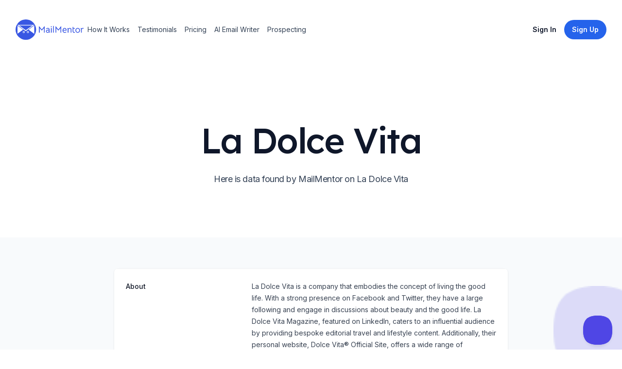

--- FILE ---
content_type: text/html; charset=utf-8
request_url: https://www.mailmentor.io/company/la-dolce-vita
body_size: 9653
content:
<!DOCTYPE html><html class="h-full scroll-smooth bg-white antialiased [font-feature-settings:&#x27;ss01&#x27;]" lang="en"><head><meta charSet="utf-8"/><meta name="viewport" content="width=device-width, initial-scale=1.0"/><title>La Dolce Vita Profile</title><meta name="description" content="La Dolce Vita is a company that embodies the concept of living the good life. With a strong presence on Facebook and Twitter, they have a large following and engage in discussions about beauty and the good life. La Dolce Vita Magazine, featured on LinkedIn, caters to an influential audience by providing bespoke editorial travel and lifestyle content. Additionally, their personal website, Dolce Vita® Official Site, offers a wide range of fashionable footwear and accessories to elevate your look."/><meta name="robots" content="index, follow"/><meta property="og:url" content="https://www.mailmentor.io/company/la-dolce-vita"/><meta property="og:image" content="https://www.mailmentor.io/assets/core/mailmentor-preview-image.png"/><meta property="og:type" content="website"/><meta property="og:site_name" content="MailMentor"/><meta property="og:title" content="La Dolce Vita Profile"/><meta property="og:description" content="La Dolce Vita is a company that embodies the concept of living the good life. With a strong presence on Facebook and Twitter, they have a large following and engage in discussions about beauty and the good life. La Dolce Vita Magazine, featured on LinkedIn, caters to an influential audience by providing bespoke editorial travel and lifestyle content. Additionally, their personal website, Dolce Vita® Official Site, offers a wide range of fashionable footwear and accessories to elevate your look."/><meta property="og:locale" content="en_US"/><meta name="twitter:card" content="summary_large_image"/><meta name="twitter:site" content="@mailmentor"/><meta name="twitter:title" content="La Dolce Vita Profile"/><meta name="twitter:description" content="La Dolce Vita is a company that embodies the concept of living the good life. With a strong presence on Facebook and Twitter, they have a large following and engage in discussions about beauty and the good life. La Dolce Vita Magazine, featured on LinkedIn, caters to an influential audience by providing bespoke editorial travel and lifestyle content. Additionally, their personal website, Dolce Vita® Official Site, offers a wide range of fashionable footwear and accessories to elevate your look."/><meta name="twitter:image" content="https://www.mailmentor.io/assets/core/mailmentor-preview-image.png"/><link rel="canonical" href="https://www.mailmentor.io/company/la-dolce-vita"/><meta name="next-head-count" content="18"/><link rel="preconnect" href="https://fonts.googleapis.com"/><link rel="preconnect" href="https://fonts.gstatic.com" crossorigin="anonymous"/><link rel="stylesheet" data-href="https://fonts.googleapis.com/css2?family=Inter:wght@100..900&amp;family=Lexend:wght@400;500&amp;display=swap"/><link rel="apple-touch-icon" sizes="180x180" href="/apple-touch-icon.png"/><link rel="icon" type="image/png" sizes="32x32" href="/favicon-32x32.png"/><link rel="icon" type="image/png" sizes="16x16" href="/favicon-16x16.png"/><link rel="manifest" href="/site.webmanifest"/><meta charSet="UTF-8"/><meta http-equiv="Content-Type" content="text/html;charset=UTF-8"/><link rel="preload" href="/_next/static/css/c41a622a613f7436.css" as="style"/><link rel="stylesheet" href="/_next/static/css/c41a622a613f7436.css" data-n-g=""/><noscript data-n-css=""></noscript><script defer="" nomodule="" src="/_next/static/chunks/polyfills-c67a75d1b6f99dc8.js"></script><script src="/_next/static/chunks/webpack-1fdbdc357cdcd526.js" defer=""></script><script src="/_next/static/chunks/framework-4556c45dd113b893.js" defer=""></script><script src="/_next/static/chunks/main-53b1b7aa584bd4d9.js" defer=""></script><script src="/_next/static/chunks/pages/_app-76f76bb618effe29.js" defer=""></script><script src="/_next/static/chunks/848fc247-85110efc552629f3.js" defer=""></script><script src="/_next/static/chunks/29107295-fbcfe2172188e46f.js" defer=""></script><script src="/_next/static/chunks/175-cc21a22868888950.js" defer=""></script><script src="/_next/static/chunks/608-7e4d3758327dd046.js" defer=""></script><script src="/_next/static/chunks/317-10d29ef5e1f50a4a.js" defer=""></script><script src="/_next/static/chunks/478-ec6c5747fdfcb57d.js" defer=""></script><script src="/_next/static/chunks/pages/company/%5Bslug%5D-516d5aad5334e3c8.js" defer=""></script><script src="/_next/static/0bClvPg4eK8-xRPtlV8AB/_buildManifest.js" defer=""></script><script src="/_next/static/0bClvPg4eK8-xRPtlV8AB/_ssgManifest.js" defer=""></script><link rel="stylesheet" href="https://fonts.googleapis.com/css2?family=Inter:wght@100..900&family=Lexend:wght@400;500&display=swap"/></head><body class="flex h-full flex-col"><div id="__next"><header class="py-10"><div class="mx-auto max-w-7xl px-4 sm:px-6 lg:px-8"><nav class="relative z-50 flex justify-between"><div class="flex items-center md:gap-x-12"><a aria-label="Home" href="/"><svg width="140" viewBox="0 0 621 188" fill="none"><path d="M216.172 63.62L239.608 93.02L263.044 63.62H265.984V122.084H259.096V84.032C259.096 83.192 259.18 81.736 259.348 79.664C256.66 83.136 253.412 87.084 249.604 91.508C245.852 95.876 242.492 99.628 239.524 102.764L236.164 98.984C229.388 91.256 225.244 86.524 223.732 84.788C223.228 84.172 222.724 83.528 222.22 82.856C221.772 82.184 221.324 81.568 220.876 81.008L219.868 79.58C220.036 81.148 220.12 82.632 220.12 84.032V122.084H213.232V63.62H216.172Z" fill="#3957E3" shape-rendering="geometricPrecision"></path><path d="M309.346 123.092C307.218 121.636 305.706 119.844 304.81 117.716C303.522 119.34 301.786 120.6 299.602 121.496C297.474 122.392 295.066 122.84 292.378 122.84C287.786 122.84 284.09 121.58 281.29 119.06C278.546 116.54 277.174 113.208 277.174 109.064C277.174 104.696 278.826 101.308 282.13 98.9C285.434 96.436 290.054 95.204 295.99 95.204H303.298V93.44C303.298 90.248 302.71 88.008 301.534 86.72C300.414 85.376 298.482 84.704 295.738 84.704C293.386 84.704 291.062 85.124 288.766 85.964C286.526 86.804 284.454 88.008 282.55 89.576L279.19 84.452C281.206 82.604 283.698 81.148 286.666 80.084C289.634 79.02 292.686 78.488 295.822 78.488C300.47 78.488 304.026 79.692 306.49 82.1C308.954 84.508 310.186 87.98 310.186 92.516V109.232C310.186 113.656 311.39 116.876 313.798 118.892L309.346 123.092ZM292.462 116.624C295.71 116.624 298.314 115.7 300.274 113.852C302.29 111.948 303.298 109.512 303.298 106.544V101.42H295.99C291.79 101.42 288.738 102.036 286.834 103.268C284.986 104.444 284.062 106.348 284.062 108.98C284.062 111.388 284.79 113.264 286.246 114.608C287.758 115.952 289.83 116.624 292.462 116.624Z" fill="#3957E3" shape-rendering="geometricPrecision"></path><path d="M323.03 79.916L329.918 80V122.084L323.03 122V79.916ZM326.306 71.768C325.186 71.768 324.179 71.32 323.283 70.424C322.387 69.528 321.939 68.52 321.939 67.4C321.939 66.224 322.387 65.188 323.283 64.292C324.179 63.396 325.186 62.948 326.306 62.948C327.482 62.948 328.518 63.396 329.414 64.292C330.366 65.188 330.842 66.224 330.842 67.4C330.842 68.52 330.366 69.528 329.414 70.424C328.518 71.32 327.482 71.768 326.306 71.768Z" fill="#3957E3" shape-rendering="geometricPrecision"></path><path d="M342.966 60.932H349.686V122.084H342.966V60.932Z" fill="#3957E3" shape-rendering="geometricPrecision"></path><path d="M367.438 63.62L390.874 93.02L414.31 63.62H417.25V122.084H410.362V84.032C410.362 83.192 410.446 81.736 410.614 79.664C407.926 83.136 404.678 87.084 400.87 91.508C397.118 95.876 393.758 99.628 390.79 102.764L387.43 98.984C380.654 91.256 376.51 86.524 374.998 84.788C374.494 84.172 373.99 83.528 373.486 82.856C373.038 82.184 372.59 81.568 372.142 81.008L371.134 79.58C371.302 81.148 371.386 82.632 371.386 84.032V122.084H364.498V63.62H367.438Z" fill="#3957E3" shape-rendering="geometricPrecision"></path><path d="M436 103.436C436.168 106.908 437.092 109.988 438.772 112.676C440.508 115.364 443.672 116.708 448.264 116.708C450.672 116.708 452.912 116.344 454.984 115.616C457.056 114.832 459.24 113.656 461.536 112.088L464.728 117.296C462.656 118.976 460.108 120.348 457.084 121.412C454.06 122.42 451.008 122.924 447.928 122.924C444.008 122.924 440.62 122.028 437.764 120.236C434.908 118.388 432.724 115.896 431.212 112.76C429.7 109.568 428.944 105.956 428.944 101.924C428.944 97.892 429.672 94.084 431.128 90.5C432.64 86.916 434.824 84.032 437.68 81.848C440.592 79.664 444.036 78.572 448.012 78.572C451.26 78.572 454.228 79.356 456.916 80.924C459.604 82.492 461.732 84.676 463.3 87.476C464.868 90.22 465.652 93.272 465.652 96.632C465.652 98.032 465.54 100.3 465.316 103.436H436ZM458.848 97.22V96.38C458.848 94.196 458.344 92.236 457.336 90.5C456.384 88.708 455.068 87.308 453.388 86.3C451.764 85.292 449.944 84.788 447.928 84.788C445.072 84.788 442.58 85.852 440.452 87.98C438.38 90.108 437.008 93.188 436.336 97.22H458.848Z" fill="#3957E3" shape-rendering="geometricPrecision"></path><path d="M476.193 92.264C476.193 90.304 475.913 88.54 475.353 86.972C474.849 85.404 473.869 83.976 472.413 82.688L476.865 78.488C479.161 79.832 480.869 82.072 481.989 85.208C485.629 80.84 490.193 78.656 495.681 78.656C500.105 78.656 503.605 79.86 506.181 82.268C508.813 84.676 510.129 88.176 510.129 92.768V122.084L503.241 122.168V93.692C503.241 90.948 502.653 88.792 501.477 87.224C500.301 85.656 498.229 84.872 495.261 84.872C492.685 84.872 490.501 85.488 488.709 86.72C486.973 87.896 485.097 89.828 483.081 92.516V122.084H476.193V92.264Z" fill="#3957E3" shape-rendering="geometricPrecision"></path><path d="M534.214 123.176C530.182 123.176 527.046 122 524.806 119.648C522.566 117.24 521.446 113.796 521.446 109.316V69.164H528.334V79.412H541.27V85.628H528.334V109.316C528.334 112.06 528.894 113.964 530.014 115.028C531.19 116.092 532.562 116.624 534.13 116.624C535.25 116.624 536.146 116.512 536.818 116.288C537.546 116.064 538.498 115.644 539.674 115.028L542.866 120.656C540.626 122.336 537.742 123.176 534.214 123.176Z" fill="#3957E3" shape-rendering="geometricPrecision"></path><path d="M567.321 122.84C563.345 122.84 559.761 121.888 556.569 119.984C553.433 118.08 550.969 115.476 549.177 112.172C547.385 108.812 546.489 105.032 546.489 100.832C546.489 96.632 547.385 92.852 549.177 89.492C551.025 86.076 553.517 83.416 556.653 81.512C559.845 79.552 563.429 78.572 567.405 78.572C571.381 78.572 574.937 79.524 578.073 81.428C581.265 83.332 583.757 85.992 585.549 89.408C587.341 92.768 588.237 96.548 588.237 100.748C588.237 104.948 587.341 108.728 585.549 112.088C583.757 115.448 581.265 118.08 578.073 119.984C574.881 121.888 571.297 122.84 567.321 122.84ZM567.405 116.624C571.605 116.624 574.965 115.168 577.485 112.256C580.061 109.344 581.349 105.508 581.349 100.748C581.349 95.932 580.061 92.068 577.485 89.156C574.965 86.244 571.605 84.788 567.405 84.788C564.661 84.788 562.225 85.46 560.097 86.804C557.969 88.148 556.317 90.024 555.141 92.432C553.965 94.84 553.377 97.612 553.377 100.748C553.377 105.508 554.665 109.344 557.241 112.256C559.817 115.168 563.205 116.624 567.405 116.624Z" fill="#3957E3" shape-rendering="geometricPrecision"></path><path d="M614.905 78.572C616.529 78.572 618.461 78.852 620.701 79.412L620.533 86.048C618.293 85.432 616.473 85.124 615.073 85.124C612.441 85.124 610.397 85.74 608.941 86.972C607.261 88.316 605.805 90.108 604.573 92.348V122.084H597.685V92.348C597.685 87.98 596.509 84.788 594.157 82.772L598.777 78.488C599.617 78.992 600.457 79.748 601.297 80.756C602.193 81.764 602.921 82.912 603.481 84.2C604.713 82.632 605.973 81.428 607.261 80.588C609.389 79.244 611.937 78.572 614.905 78.572Z" fill="#3957E3" shape-rendering="geometricPrecision"></path><circle cx="94" cy="94" r="94" fill="#3957E3" shape-rendering="geometricPrecision"></circle><path d="M93.5 108L15.9907 50.25L171.009 50.25L93.5 108Z" fill="white" shape-rendering="geometricPrecision"></path><path d="M93.5 99L33.3112 56.25L153.689 56.25L93.5 99Z" fill="#3957E3" shape-rendering="geometricPrecision"></path><path d="M69 94.5L18 131.306L18 57.6939L69 94.5Z" fill="white" shape-rendering="geometricPrecision"></path><path d="M119 94.5L170.75 55.9619V133.038L119 94.5Z" fill="white" shape-rendering="geometricPrecision"></path><circle cx="74.5" cy="116.5" r="9.5" fill="white" rendering="geometricPrecision"></circle><circle cx="74" cy="117" r="5" fill="#3957E3" shape-rendering="geometricPrecision"></circle><circle cx="112.5" cy="116.5" r="9.5" fill="white"></circle><circle cx="112" cy="117" r="5" fill="#3957E3"></circle></svg></a><div class="hidden md:flex md:gap-x-6"><a class="inline-block rounded-lg py-1 px-2 text-sm text-slate-700 hover:bg-slate-100 hover:text-slate-900" href="/#how-it-works">How It Works</a><a class="inline-block rounded-lg py-1 px-2 text-sm text-slate-700 hover:bg-slate-100 hover:text-slate-900" href="/#testimonials">Testimonials</a><a class="inline-block rounded-lg py-1 px-2 text-sm text-slate-700 hover:bg-slate-100 hover:text-slate-900" href="/pricing">Pricing</a><a class="inline-block rounded-lg py-1 px-2 text-sm text-slate-700 hover:bg-slate-100 hover:text-slate-900" href="/use-case/ai-email-writer">AI Email Writer</a><a class="inline-block rounded-lg py-1 px-2 text-sm text-slate-700 hover:bg-slate-100 hover:text-slate-900" href="/use-case/how-to-find-clients-recruiting-business">Prospecting</a></div></div><div class="flex items-center gap-x-5 md:gap-x-8"><a class="group inline-flex items-center justify-center rounded-full py-2 px-4 text-sm font-semibold focus:outline-none focus-visible:outline-2 focus-visible:outline-offset-2 bg-white text-slate-900 hover:bg-blue-50 active:bg-blue-200 active:text-slate-600 focus-visible:outline-white invisible hidden md:visible lg:inline" href="https://app.mailmentor.io/sign-in?utm_source=landing-page&amp;utm_medium=web&amp;utm_campaign=evergreen">Sign In</a><a class="group inline-flex items-center justify-center rounded-full py-2 px-4 text-sm font-semibold focus:outline-none focus-visible:outline-2 focus-visible:outline-offset-2 bg-blue-600 text-white hover:text-slate-100 hover:bg-blue-500 active:bg-blue-800 active:text-blue-100 focus-visible:outline-blue-600 hidden lg:inline" href="https://app.mailmentor.io/sign-up?utm_source=landing-page&amp;utm_medium=web&amp;utm_campaign=evergreen"><span>Sign Up</span></a><div class="-mr-1 md:hidden"><div data-headlessui-state=""><button class="relative z-10 flex h-8 w-8 items-center justify-center [&amp;:not(:focus-visible)]:focus:outline-none" aria-label="Toggle Navigation" type="button" aria-expanded="false" data-headlessui-state=""><svg aria-hidden="true" class="h-3.5 w-3.5 overflow-visible stroke-slate-700" fill="none" stroke-width="2" stroke-linecap="round"><path d="M0 1H14M0 7H14M0 13H14" class="origin-center transition"></path><path d="M2 2L12 12M12 2L2 12" class="origin-center transition scale-90 opacity-0"></path></svg></button></div><div style="position:fixed;top:1px;left:1px;width:1px;height:0;padding:0;margin:-1px;overflow:hidden;clip:rect(0, 0, 0, 0);white-space:nowrap;border-width:0;display:none"></div></div></div></nav></div></header><main><div class="mx-auto max-w-7xl px-4 sm:px-6 lg:px-8 pt-20 pb-16 text-center lg:pt-32"><h1 class="mx-auto max-w-4xl font-display text-5xl font-medium tracking-tight text-slate-900 sm:text-7xl">La Dolce Vita</h1><p class="mx-auto mt-6 max-w-2xl text-lg tracking-tight text-slate-700">Here is data found by MailMentor on La Dolce Vita</p><div class="mt-10 flex justify-center gap-x-6"></div></div><div class="flex items-center justify-center bg-slate-50 px-6 sm:px-6 sm:py-3 lg:py-16 lg:px-8"><div class="w-2/3 overflow-hidden bg-white shadow sm:rounded-lg"><div class="border-t border-gray-100"><dl class="divide-y divide-gray-100"><div class="px-4 py-6 sm:grid sm:grid-cols-3 sm:gap-4 sm:px-6"><dt class="text-sm font-medium text-gray-900">About</dt><dd class="mt-1 text-sm leading-6 text-gray-700 sm:col-span-2 sm:mt-0">La Dolce Vita is a company that embodies the concept of living the good life. With a strong presence on Facebook and Twitter, they have a large following and engage in discussions about beauty and the good life. La Dolce Vita Magazine, featured on LinkedIn, caters to an influential audience by providing bespoke editorial travel and lifestyle content. Additionally, their personal website, Dolce Vita® Official Site, offers a wide range of fashionable footwear and accessories to elevate your look.</dd></div><div class="px-4 py-6 sm:grid sm:grid-cols-3 sm:gap-4 sm:px-6"><dt class="text-sm font-medium leading-6 text-gray-900">Social Profiles</dt><dd class="mt-2 text-sm text-gray-900 sm:col-span-2 sm:mt-0"><ul role="list" class="divide-y divide-gray-100 rounded-md border border-gray-200"><li class="flex items-center py-4 pl-4 pr-5 text-sm hover:bg-slate-50"><div class="flex-none pr-1"><a href="https://www.facebook.com/LaDolceVi/" rel="noreferrer" target="_blank" title="facebook"><svg height="24" width="24" viewBox="13.25 6.25 16.5 34.5" style="background-color:#3A559F;border-radius:10%;border-color:#F00;border-style:solid;border-width:0px" xmlns="http://www.w3.org/2000/svg" xmlns:xlink="http://www.w3.org/1999/xlink"><g><path fill="#FFF" id="f_1_" d="M23.3147057,35 L18.4372418,35 L18.4372418,23.4985483 L16,23.4985483 L16,19.535534 L18.4372418,19.535534 L18.4372418,17.1562737 C18.4372418,13.9234411 19.8127074,12 23.7230238,12 L26.9776468,12 L26.9776468,15.964466 L24.9435074,15.964466 C23.4212558,15.964466 23.3206665,16.5182719 23.3206665,17.5518493 L23.3139606,19.535534 L27,19.535534 L26.5685836,23.4985483 L23.3139606,23.4985483 L23.3139606,35 L23.3147057,35 Z"></path></g></svg></a></div><a href="https://www.facebook.com/LaDolceVi/"><div class="flex-initial">FACEBOOK</div></a></li><li class="flex items-center py-4 pl-4 pr-5 text-sm hover:bg-slate-50"><div class="flex-none pr-1"><a href="https://mobile.twitter.com/laylology/status/1724963783775584395" rel="noreferrer" target="_blank" title="twitter"><svg height="24" width="24" viewBox="6.75 9.5 31.5 27" style="background-color:#1C9CEA;border-radius:10%;border-color:#F00;border-style:solid;border-width:0px" xmlns="http://www.w3.org/2000/svg" xmlns:xlink="http://www.w3.org/1999/xlink"><g><path fill="#FFF" id="f_1_" d="M30.526149,16.8457316 C31.4160944,16.2841254 32.0989611,15.3936155 32.41944,14.3328037 C31.5861948,14.8541095 30.6654341,15.2311137 29.6830428,15.4352159 C28.899102,14.5512061 27.7786582,14 26.5386512,14 C24.1597112,14 22.231907,16.0345226 22.231907,18.5435505 C22.231907,18.8997544 22.2676528,19.2468583 22.3416094,19.578362 C18.762106,19.3885599 15.5881317,17.5815398 13.4618771,14.8307092 C13.0908611,15.5041167 12.8788519,16.2841254 12.8788519,17.1161346 C12.8788519,18.6917521 13.6393731,20.0827676 14.7955626,20.8991767 C14.0892763,20.8757764 13.4248987,20.6690741 12.8431062,20.3310703 L12.8431062,20.386971 C12.8431062,22.5891954 14.3271703,24.4261158 16.3005811,24.8421205 C15.9381933,24.9487217 15.558549,25.0020222 15.1641134,25.0020222 C14.8867758,25.0020222 14.6156013,24.9747219 14.3542877,24.9214213 C14.9015672,26.7258414 16.4928685,28.041456 18.3787639,28.0765564 C16.9033281,29.29597 15.0457827,30.021378 13.0279979,30.021378 C12.6804015,30.021378 12.3365029,30.0018778 12,29.9589773 C13.9068498,31.2472916 16.1711569,32 18.6043317,32 C26.5300229,32 30.8614193,25.0761231 30.8614193,19.0713563 C30.8614193,18.8737542 30.858954,18.677452 30.8503258,18.4837498 C31.6921993,17.8428427 32.4243705,17.0420338 33,16.1307237 C32.2271527,16.4921277 31.3963726,16.7365304 30.526149,16.8457316 Z"></path></g></svg></a></div><a href="https://mobile.twitter.com/laylology/status/1724963783775584395"><div class="flex-initial">TWITTER</div></a></li><li class="flex items-center py-4 pl-4 pr-5 text-sm hover:bg-slate-50"><div class="flex-none pr-1"><a href="https://www.linkedin.com/company/la-dolce-vita-magazine" rel="noreferrer" target="_blank" title="linkedin"><svg height="24" width="24" viewBox="7 7 30 30" style="background-color:#0270AD;border-radius:10%;border-color:#F00;border-style:solid;border-width:0px" xmlns="http://www.w3.org/2000/svg" xmlns:xlink="http://www.w3.org/1999/xlink"><g><path fill="#FFF" id="f_1_" d="M12.5044685,18.4131131 L16.4026341,18.4131131 L16.4026341,31.9987194 L12.5044685,31.9987194 L12.5044685,18.4131131 Z M14.3541863,16.7137918 L14.3259643,16.7137918 C12.9148636,16.7137918 12,15.6752465 12,14.3600973 C12,13.0180561 12.9419097,12 14.3812324,12 C15.8193791,12 16.7036689,13.0154949 16.7318909,14.3562556 C16.7318909,15.6714048 15.8193791,16.7137918 14.3541863,16.7137918 L14.3541863,16.7137918 Z M32,32 L27.5797272,32 L27.5797272,24.9683698 C27.5797272,23.1281854 26.8882879,21.8732232 25.3678269,21.8732232 C24.2048448,21.8732232 23.5580903,22.7196824 23.2570555,23.537969 C23.1441675,23.8299398 23.1618062,24.2384428 23.1618062,24.6482264 L23.1618062,32 L18.7826905,32 C18.7826905,32 18.8391345,19.5451402 18.7826905,18.4131131 L23.1618062,18.4131131 L23.1618062,20.5452683 C23.420508,19.6130106 24.8198495,18.2824946 27.0529163,18.2824946 C29.8233772,18.2824946 32,20.2379306 32,24.4446152 L32,32 L32,32 Z"></path></g></svg></a></div><a href="https://www.linkedin.com/company/la-dolce-vita-magazine"><div class="flex-initial">LINKEDIN</div></a></li></ul></dd></div></dl></div></div></div><section id="get-started-today" class="relative overflow-hidden bg-blue-600 py-32"><img alt="" src="/_next/static/media/background-call-to-action.6a5a5672.jpg" width="2347" height="1244" decoding="async" data-nimg="future" class="absolute top-1/2 left-1/2 max-w-none -translate-x-1/2 -translate-y-1/2" loading="lazy"/><div class="mx-auto max-w-7xl px-4 sm:px-6 lg:px-8 relative"><div class="mx-auto max-w-lg text-center"><h2 class="font-display text-3xl tracking-tight text-white sm:text-4xl">Find contacts at this company</h2><p class="mt-4 text-lg tracking-tight text-white">Our AI enabled web scraper helps you prospects at La Dolce Vita and similar companies</p><a class="group inline-flex items-center justify-center rounded-full py-2 px-4 text-sm font-semibold focus:outline-none focus-visible:outline-2 focus-visible:outline-offset-2 bg-white text-slate-900 hover:bg-blue-50 active:bg-blue-200 active:text-slate-600 focus-visible:outline-white mt-10" href="/use-case/how-to-find-clients-recruiting-business">Find out how</a></div></div></section></main><footer class="bg-white" aria-labelledby="footer-heading"><h2 id="footer-heading" class="sr-only">Footer</h2><div class="mx-auto max-w-7xl px-6 pb-8 pt-16 sm:pt-24 lg:px-8 lg:pt-32"><div class="xl:grid xl:grid-cols-3 xl:gap-8"><div class="space-y-8"><svg width="140" viewBox="0 0 621 188" fill="none"><path d="M216.172 63.62L239.608 93.02L263.044 63.62H265.984V122.084H259.096V84.032C259.096 83.192 259.18 81.736 259.348 79.664C256.66 83.136 253.412 87.084 249.604 91.508C245.852 95.876 242.492 99.628 239.524 102.764L236.164 98.984C229.388 91.256 225.244 86.524 223.732 84.788C223.228 84.172 222.724 83.528 222.22 82.856C221.772 82.184 221.324 81.568 220.876 81.008L219.868 79.58C220.036 81.148 220.12 82.632 220.12 84.032V122.084H213.232V63.62H216.172Z" fill="#3957E3" shape-rendering="geometricPrecision"></path><path d="M309.346 123.092C307.218 121.636 305.706 119.844 304.81 117.716C303.522 119.34 301.786 120.6 299.602 121.496C297.474 122.392 295.066 122.84 292.378 122.84C287.786 122.84 284.09 121.58 281.29 119.06C278.546 116.54 277.174 113.208 277.174 109.064C277.174 104.696 278.826 101.308 282.13 98.9C285.434 96.436 290.054 95.204 295.99 95.204H303.298V93.44C303.298 90.248 302.71 88.008 301.534 86.72C300.414 85.376 298.482 84.704 295.738 84.704C293.386 84.704 291.062 85.124 288.766 85.964C286.526 86.804 284.454 88.008 282.55 89.576L279.19 84.452C281.206 82.604 283.698 81.148 286.666 80.084C289.634 79.02 292.686 78.488 295.822 78.488C300.47 78.488 304.026 79.692 306.49 82.1C308.954 84.508 310.186 87.98 310.186 92.516V109.232C310.186 113.656 311.39 116.876 313.798 118.892L309.346 123.092ZM292.462 116.624C295.71 116.624 298.314 115.7 300.274 113.852C302.29 111.948 303.298 109.512 303.298 106.544V101.42H295.99C291.79 101.42 288.738 102.036 286.834 103.268C284.986 104.444 284.062 106.348 284.062 108.98C284.062 111.388 284.79 113.264 286.246 114.608C287.758 115.952 289.83 116.624 292.462 116.624Z" fill="#3957E3" shape-rendering="geometricPrecision"></path><path d="M323.03 79.916L329.918 80V122.084L323.03 122V79.916ZM326.306 71.768C325.186 71.768 324.179 71.32 323.283 70.424C322.387 69.528 321.939 68.52 321.939 67.4C321.939 66.224 322.387 65.188 323.283 64.292C324.179 63.396 325.186 62.948 326.306 62.948C327.482 62.948 328.518 63.396 329.414 64.292C330.366 65.188 330.842 66.224 330.842 67.4C330.842 68.52 330.366 69.528 329.414 70.424C328.518 71.32 327.482 71.768 326.306 71.768Z" fill="#3957E3" shape-rendering="geometricPrecision"></path><path d="M342.966 60.932H349.686V122.084H342.966V60.932Z" fill="#3957E3" shape-rendering="geometricPrecision"></path><path d="M367.438 63.62L390.874 93.02L414.31 63.62H417.25V122.084H410.362V84.032C410.362 83.192 410.446 81.736 410.614 79.664C407.926 83.136 404.678 87.084 400.87 91.508C397.118 95.876 393.758 99.628 390.79 102.764L387.43 98.984C380.654 91.256 376.51 86.524 374.998 84.788C374.494 84.172 373.99 83.528 373.486 82.856C373.038 82.184 372.59 81.568 372.142 81.008L371.134 79.58C371.302 81.148 371.386 82.632 371.386 84.032V122.084H364.498V63.62H367.438Z" fill="#3957E3" shape-rendering="geometricPrecision"></path><path d="M436 103.436C436.168 106.908 437.092 109.988 438.772 112.676C440.508 115.364 443.672 116.708 448.264 116.708C450.672 116.708 452.912 116.344 454.984 115.616C457.056 114.832 459.24 113.656 461.536 112.088L464.728 117.296C462.656 118.976 460.108 120.348 457.084 121.412C454.06 122.42 451.008 122.924 447.928 122.924C444.008 122.924 440.62 122.028 437.764 120.236C434.908 118.388 432.724 115.896 431.212 112.76C429.7 109.568 428.944 105.956 428.944 101.924C428.944 97.892 429.672 94.084 431.128 90.5C432.64 86.916 434.824 84.032 437.68 81.848C440.592 79.664 444.036 78.572 448.012 78.572C451.26 78.572 454.228 79.356 456.916 80.924C459.604 82.492 461.732 84.676 463.3 87.476C464.868 90.22 465.652 93.272 465.652 96.632C465.652 98.032 465.54 100.3 465.316 103.436H436ZM458.848 97.22V96.38C458.848 94.196 458.344 92.236 457.336 90.5C456.384 88.708 455.068 87.308 453.388 86.3C451.764 85.292 449.944 84.788 447.928 84.788C445.072 84.788 442.58 85.852 440.452 87.98C438.38 90.108 437.008 93.188 436.336 97.22H458.848Z" fill="#3957E3" shape-rendering="geometricPrecision"></path><path d="M476.193 92.264C476.193 90.304 475.913 88.54 475.353 86.972C474.849 85.404 473.869 83.976 472.413 82.688L476.865 78.488C479.161 79.832 480.869 82.072 481.989 85.208C485.629 80.84 490.193 78.656 495.681 78.656C500.105 78.656 503.605 79.86 506.181 82.268C508.813 84.676 510.129 88.176 510.129 92.768V122.084L503.241 122.168V93.692C503.241 90.948 502.653 88.792 501.477 87.224C500.301 85.656 498.229 84.872 495.261 84.872C492.685 84.872 490.501 85.488 488.709 86.72C486.973 87.896 485.097 89.828 483.081 92.516V122.084H476.193V92.264Z" fill="#3957E3" shape-rendering="geometricPrecision"></path><path d="M534.214 123.176C530.182 123.176 527.046 122 524.806 119.648C522.566 117.24 521.446 113.796 521.446 109.316V69.164H528.334V79.412H541.27V85.628H528.334V109.316C528.334 112.06 528.894 113.964 530.014 115.028C531.19 116.092 532.562 116.624 534.13 116.624C535.25 116.624 536.146 116.512 536.818 116.288C537.546 116.064 538.498 115.644 539.674 115.028L542.866 120.656C540.626 122.336 537.742 123.176 534.214 123.176Z" fill="#3957E3" shape-rendering="geometricPrecision"></path><path d="M567.321 122.84C563.345 122.84 559.761 121.888 556.569 119.984C553.433 118.08 550.969 115.476 549.177 112.172C547.385 108.812 546.489 105.032 546.489 100.832C546.489 96.632 547.385 92.852 549.177 89.492C551.025 86.076 553.517 83.416 556.653 81.512C559.845 79.552 563.429 78.572 567.405 78.572C571.381 78.572 574.937 79.524 578.073 81.428C581.265 83.332 583.757 85.992 585.549 89.408C587.341 92.768 588.237 96.548 588.237 100.748C588.237 104.948 587.341 108.728 585.549 112.088C583.757 115.448 581.265 118.08 578.073 119.984C574.881 121.888 571.297 122.84 567.321 122.84ZM567.405 116.624C571.605 116.624 574.965 115.168 577.485 112.256C580.061 109.344 581.349 105.508 581.349 100.748C581.349 95.932 580.061 92.068 577.485 89.156C574.965 86.244 571.605 84.788 567.405 84.788C564.661 84.788 562.225 85.46 560.097 86.804C557.969 88.148 556.317 90.024 555.141 92.432C553.965 94.84 553.377 97.612 553.377 100.748C553.377 105.508 554.665 109.344 557.241 112.256C559.817 115.168 563.205 116.624 567.405 116.624Z" fill="#3957E3" shape-rendering="geometricPrecision"></path><path d="M614.905 78.572C616.529 78.572 618.461 78.852 620.701 79.412L620.533 86.048C618.293 85.432 616.473 85.124 615.073 85.124C612.441 85.124 610.397 85.74 608.941 86.972C607.261 88.316 605.805 90.108 604.573 92.348V122.084H597.685V92.348C597.685 87.98 596.509 84.788 594.157 82.772L598.777 78.488C599.617 78.992 600.457 79.748 601.297 80.756C602.193 81.764 602.921 82.912 603.481 84.2C604.713 82.632 605.973 81.428 607.261 80.588C609.389 79.244 611.937 78.572 614.905 78.572Z" fill="#3957E3" shape-rendering="geometricPrecision"></path><circle cx="94" cy="94" r="94" fill="#3957E3" shape-rendering="geometricPrecision"></circle><path d="M93.5 108L15.9907 50.25L171.009 50.25L93.5 108Z" fill="white" shape-rendering="geometricPrecision"></path><path d="M93.5 99L33.3112 56.25L153.689 56.25L93.5 99Z" fill="#3957E3" shape-rendering="geometricPrecision"></path><path d="M69 94.5L18 131.306L18 57.6939L69 94.5Z" fill="white" shape-rendering="geometricPrecision"></path><path d="M119 94.5L170.75 55.9619V133.038L119 94.5Z" fill="white" shape-rendering="geometricPrecision"></path><circle cx="74.5" cy="116.5" r="9.5" fill="white" rendering="geometricPrecision"></circle><circle cx="74" cy="117" r="5" fill="#3957E3" shape-rendering="geometricPrecision"></circle><circle cx="112.5" cy="116.5" r="9.5" fill="white"></circle><circle cx="112" cy="117" r="5" fill="#3957E3"></circle></svg><p class="text-sm leading-6 text-gray-600">Collect prospects from news articles</p><div class="flex space-x-6"><a class="text-gray-400 hover:text-gray-500" href="https://twitter.com/mailmentor"><span class="sr-only">Twitter</span><svg fill="currentColor" viewBox="0 0 24 24" class="h-6 w-6" aria-hidden="true"><path d="M8.29 20.251c7.547 0 11.675-6.253 11.675-11.675 0-.178 0-.355-.012-.53A8.348 8.348 0 0022 5.92a8.19 8.19 0 01-2.357.646 4.118 4.118 0 001.804-2.27 8.224 8.224 0 01-2.605.996 4.107 4.107 0 00-6.993 3.743 11.65 11.65 0 01-8.457-4.287 4.106 4.106 0 001.27 5.477A4.072 4.072 0 012.8 9.713v.052a4.105 4.105 0 003.292 4.022 4.095 4.095 0 01-1.853.07 4.108 4.108 0 003.834 2.85A8.233 8.233 0 012 18.407a11.616 11.616 0 006.29 1.84"></path></svg></a><a class="text-gray-400 hover:text-gray-500" href="https://www.youtube.com/@mailmentor"><span class="sr-only">YouTube</span><svg fill="currentColor" viewBox="0 0 24 24" class="h-6 w-6" aria-hidden="true"><path fill-rule="evenodd" d="M19.812 5.418c.861.23 1.538.907 1.768 1.768C21.998 8.746 22 12 22 12s0 3.255-.418 4.814a2.504 2.504 0 0 1-1.768 1.768c-1.56.419-7.814.419-7.814.419s-6.255 0-7.814-.419a2.505 2.505 0 0 1-1.768-1.768C2 15.255 2 12 2 12s0-3.255.417-4.814a2.507 2.507 0 0 1 1.768-1.768C5.744 5 11.998 5 11.998 5s6.255 0 7.814.418ZM15.194 12 10 15V9l5.194 3Z" clip-rule="evenodd"></path></svg></a></div></div><div class="mt-16 grid grid-cols-2 gap-8 xl:col-span-2 xl:mt-0"><div class="md:grid md:grid-cols-2 md:gap-8"><div><h3 class="text-sm font-semibold leading-6 text-gray-900">Platform</h3><ul role="list" class="mt-6 space-y-4"><li><a class="text-sm leading-6 text-gray-600 hover:text-gray-900" href="https://app.mailmentor.io/sign-up?utm_source=landing-page&amp;utm_medium=web&amp;utm_campaign=evergreen">Sign Up</a></li><li><a class="text-sm leading-6 text-gray-600 hover:text-gray-900" href="https://app.mailmentor.io/sign-in?utm_source=landing-page&amp;utm_medium=web&amp;utm_campaign=evergreen">Sign In</a></li><li><a class="text-sm leading-6 text-gray-600 hover:text-gray-900" href="/companies">Public Company Data</a></li><li><a class="text-sm leading-6 text-gray-600 hover:text-gray-900" href="https://chrome.google.com/webstore/detail/mailmentor-prospecting-co/lmaejlipbkiphadkcbhmmpaoephkgmpj?utm_source=landing-page&amp;utm_medium=web&amp;utm_campaign=evergreen">Chrome Extension</a></li></ul></div><div class="mt-10 md:mt-0"><h3 class="text-sm font-semibold leading-6 text-gray-900">Support</h3><ul role="list" class="mt-6 space-y-4"><li><a class="text-sm leading-6 text-gray-600 hover:text-gray-900" href="/#how-it-works">How It Works</a></li><li><a class="text-sm leading-6 text-gray-600 hover:text-gray-900" href="/use-case">Use Cases</a></li><li><a class="text-sm leading-6 text-gray-600 hover:text-gray-900" href="https://help.mailmentor.io?utm_source=landing-page&amp;utm_medium=web&amp;utm_campaign=evergreen">Get Help</a></li><li><a class="text-sm leading-6 text-gray-600 hover:text-gray-900" href="/alternatives">Alternatives</a></li><li><a class="text-sm leading-6 text-gray-600 hover:text-gray-900" href="/partner">Become A Partner</a></li></ul></div></div><div class="md:grid md:grid-cols-2 md:gap-8"><div><h3 class="text-sm font-semibold leading-6 text-gray-900">Tools</h3><ul role="list" class="mt-6 space-y-4"><li><a class="text-sm leading-6 text-gray-600 hover:text-gray-900" href="/sales-message-optimizer">Sales Message Optimizer</a></li><li><a class="text-sm leading-6 text-gray-600 hover:text-gray-900" href="/tools/sales-commission-calculator">Sales Comission Calculator</a></li><li><a class="text-sm leading-6 text-gray-600 hover:text-gray-900" href="/tools">All Free Sales Tooling</a></li></ul></div><div class="mt-10 md:mt-0"><h3 class="text-sm font-semibold leading-6 text-gray-900">Legal</h3><ul role="list" class="mt-6 space-y-4"><li><a class="text-sm leading-6 text-gray-600 hover:text-gray-900" href="/privacy-policy">Privacy</a></li><li><a class="text-sm leading-6 text-gray-600 hover:text-gray-900" href="/terms-of-service">Terms</a></li></ul></div></div></div></div><div class="mt-16 border-t border-gray-900/10 pt-8 sm:mt-20 lg:mt-24"><p class="text-xs leading-5 text-gray-500">© 2023<!-- --> <a href="https://www.octaviuslabs.com">Octavius Labs LLC</a>. All rights reserved.</p></div></div></footer></div><script id="__NEXT_DATA__" type="application/json">{"props":{"pageProps":{"company":{"__typename":"Company","id":"Gkjo","label":"La Dolce Vita","domain":"ladolcevitanj.com","emailDomain":"ladolcevitanj.com","mxValid":true,"slug":"la-dolce-vita","rawPhysicalAddress":null,"description":"La Dolce Vita is a company that embodies the concept of living the good life. With a strong presence on Facebook and Twitter, they have a large following and engage in discussions about beauty and the good life. La Dolce Vita Magazine, featured on LinkedIn, caters to an influential audience by providing bespoke editorial travel and lifestyle content. Additionally, their personal website, Dolce Vita® Official Site, offers a wide range of fashionable footwear and accessories to elevate your look.","socialProfiles":[{"__typename":"SocialProfile","service":"FACEBOOK","profileType":"COMPANY","url":"https://www.facebook.com/LaDolceVi/","description":"La Dolce Vita. 382516 likes · 22767 talking about this. Beauty , cannot be contained, to the good life."},{"__typename":"SocialProfile","service":"TWITTER","profileType":"COMPANY","url":"https://mobile.twitter.com/laylology/status/1724963783775584395","description":"it's called la dolce vita."},{"__typename":"SocialProfile","service":"LINKEDIN","profileType":"COMPANY","url":"https://www.linkedin.com/company/la-dolce-vita-magazine","description":"La Dolce Vita is devoted to surpassing the highest standards and needs of our influential UHNW audience, by providing bespoke editorial travel and lifestyle ..."}]},"cta":{"primary":"Find contacts at this company","secondary":"Our AI enabled web scraper helps you prospects at La Dolce Vita and similar companies","buttonCta":"Find out how","buttonHref":"/use-case/how-to-find-clients-recruiting-business"},"_sentryTraceData":"1db9c28b8f83450dacb588c7ce1e77d3-88359ca250ea072c-1","_sentryBaggage":"sentry-environment=vercel-production,sentry-release=abed5aa34aebf4216bac2be3f48c190f506aa39b,sentry-public_key=6e0454b67feb2bf0586e5633960fd7f5,sentry-trace_id=1db9c28b8f83450dacb588c7ce1e77d3,sentry-sample_rate=1,sentry-transaction=%2Fcompany%2F%5Bslug%5D,sentry-sampled=true"},"__N_SSP":true},"page":"/company/[slug]","query":{"slug":"la-dolce-vita"},"buildId":"0bClvPg4eK8-xRPtlV8AB","isFallback":false,"gssp":true,"scriptLoader":[]}</script></body></html>

--- FILE ---
content_type: application/javascript; charset=utf-8
request_url: https://www.mailmentor.io/_next/static/chunks/pages/pricing-51dd710c4a7dea2e.js
body_size: -8
content:
(self.webpackChunk_N_E=self.webpackChunk_N_E||[]).push([[939],{2543:function(n,i,r){(window.__NEXT_P=window.__NEXT_P||[]).push(["/pricing",function(){return r(6987)}])},6987:function(n,i,r){"use strict";r.r(i),r.d(i,{__N_SSG:function(){return l},default:function(){return _}});var t=r(5893),u=r(6620),e=r(2184),s=r(7904),o=r(2151),a=(r(4040),r(2737)),c=r(9391),d=r(8320),l=!0;function _(n){var i=n.tiers,r=n.cta;return(0,t.jsxs)(t.Fragment,{children:[(0,t.jsx)(d.Z,{}),(0,t.jsx)(u.Z,{attributes:{seo:{title:"Pricing | MailMentor",description:c.attributes.pricing.secondary,slug:"/pricing"}}}),(0,t.jsx)(o.h,{}),(0,t.jsxs)("main",{children:[(0,t.jsx)(a.n,{primary:c.attributes.pricing.primary,secondary:c.attributes.pricing.secondary,tiers:i}),(0,t.jsx)(e.J,{primary:null===r||void 0===r?void 0:r.primary,secondary:null===r||void 0===r?void 0:r.secondary,buttonCta:null===r||void 0===r?void 0:r.buttonCta,buttonHref:null===r||void 0===r?void 0:r.buttonHref})]}),(0,t.jsx)(s.$,{})]})}}},function(n){n.O(0,[175,608,317,478,902,774,888,179],(function(){return i=2543,n(n.s=i);var i}));var i=n.O();_N_E=i}]);

--- FILE ---
content_type: application/javascript; charset=utf-8
request_url: https://www.mailmentor.io/_next/static/chunks/740-15bdebde2106c03d.js
body_size: 33732
content:
(self.webpackChunk_N_E=self.webpackChunk_N_E||[]).push([[740],{4470:function(e){"use strict";var n=Object.prototype.hasOwnProperty,t=Object.prototype.toString,r=Object.defineProperty,o=Object.getOwnPropertyDescriptor,i=function(e){return"function"===typeof Array.isArray?Array.isArray(e):"[object Array]"===t.call(e)},l=function(e){if(!e||"[object Object]"!==t.call(e))return!1;var r,o=n.call(e,"constructor"),i=e.constructor&&e.constructor.prototype&&n.call(e.constructor.prototype,"isPrototypeOf");if(e.constructor&&!o&&!i)return!1;for(r in e);return"undefined"===typeof r||n.call(e,r)},u=function(e,n){r&&"__proto__"===n.name?r(e,n.name,{enumerable:!0,configurable:!0,value:n.newValue,writable:!0}):e[n.name]=n.newValue},a=function(e,t){if("__proto__"===t){if(!n.call(e,t))return;if(o)return o(e,t).value}return e[t]};e.exports=function e(){var n,t,r,o,s,c,f=arguments[0],p=1,d=arguments.length,h=!1;for("boolean"===typeof f&&(h=f,f=arguments[1]||{},p=2),(null==f||"object"!==typeof f&&"function"!==typeof f)&&(f={});p<d;++p)if(null!=(n=arguments[p]))for(t in n)r=a(f,t),f!==(o=a(n,t))&&(h&&o&&(l(o)||(s=i(o)))?(s?(s=!1,c=r&&i(r)?r:[]):c=r&&l(r)?r:{},u(f,{name:t,newValue:e(h,c,o)})):"undefined"!==typeof o&&u(f,{name:t,newValue:o}));return f}},8139:function(e){var n=/\/\*[^*]*\*+([^/*][^*]*\*+)*\//g,t=/\n/g,r=/^\s*/,o=/^(\*?[-#/*\\\w]+(\[[0-9a-z_-]+\])?)\s*/,i=/^:\s*/,l=/^((?:'(?:\\'|.)*?'|"(?:\\"|.)*?"|\([^)]*?\)|[^};])+)/,u=/^[;\s]*/,a=/^\s+|\s+$/g,s="";function c(e){return e?e.replace(a,s):s}e.exports=function(e,a){if("string"!==typeof e)throw new TypeError("First argument must be a string");if(!e)return[];a=a||{};var f=1,p=1;function d(e){var n=e.match(t);n&&(f+=n.length);var r=e.lastIndexOf("\n");p=~r?e.length-r:p+e.length}function h(){var e={line:f,column:p};return function(n){return n.position=new m(e),x(),n}}function m(e){this.start=e,this.end={line:f,column:p},this.source=a.source}m.prototype.content=e;var g=[];function y(n){var t=new Error(a.source+":"+f+":"+p+": "+n);if(t.reason=n,t.filename=a.source,t.line=f,t.column=p,t.source=e,!a.silent)throw t;g.push(t)}function k(n){var t=n.exec(e);if(t){var r=t[0];return d(r),e=e.slice(r.length),t}}function x(){k(r)}function v(e){var n;for(e=e||[];n=b();)!1!==n&&e.push(n);return e}function b(){var n=h();if("/"==e.charAt(0)&&"*"==e.charAt(1)){for(var t=2;s!=e.charAt(t)&&("*"!=e.charAt(t)||"/"!=e.charAt(t+1));)++t;if(t+=2,s===e.charAt(t-1))return y("End of comment missing");var r=e.slice(2,t-2);return p+=2,d(r),e=e.slice(t),p+=2,n({type:"comment",comment:r})}}function w(){var e=h(),t=k(o);if(t){if(b(),!k(i))return y("property missing ':'");var r=k(l),a=e({type:"declaration",property:c(t[0].replace(n,s)),value:r?c(r[0].replace(n,s)):s});return k(u),a}}return x(),function(){var e,n=[];for(v(n);e=w();)!1!==e&&(n.push(e),v(n));return n}()}},8738:function(e){e.exports=function(e){return null!=e&&null!=e.constructor&&"function"===typeof e.constructor.isBuffer&&e.constructor.isBuffer(e)}},1471:function(e,n){"use strict";var t,r=Symbol.for("react.element"),o=Symbol.for("react.portal"),i=Symbol.for("react.fragment"),l=Symbol.for("react.strict_mode"),u=Symbol.for("react.profiler"),a=Symbol.for("react.provider"),s=Symbol.for("react.context"),c=Symbol.for("react.server_context"),f=Symbol.for("react.forward_ref"),p=Symbol.for("react.suspense"),d=Symbol.for("react.suspense_list"),h=Symbol.for("react.memo"),m=Symbol.for("react.lazy"),g=Symbol.for("react.offscreen");function y(e){if("object"===typeof e&&null!==e){var n=e.$$typeof;switch(n){case r:switch(e=e.type){case i:case u:case l:case p:case d:return e;default:switch(e=e&&e.$$typeof){case c:case s:case f:case m:case h:case a:return e;default:return n}}case o:return n}}}t=Symbol.for("react.module.reference"),n.ContextConsumer=s,n.ContextProvider=a,n.Element=r,n.ForwardRef=f,n.Fragment=i,n.Lazy=m,n.Memo=h,n.Portal=o,n.Profiler=u,n.StrictMode=l,n.Suspense=p,n.SuspenseList=d,n.isAsyncMode=function(){return!1},n.isConcurrentMode=function(){return!1},n.isContextConsumer=function(e){return y(e)===s},n.isContextProvider=function(e){return y(e)===a},n.isElement=function(e){return"object"===typeof e&&null!==e&&e.$$typeof===r},n.isForwardRef=function(e){return y(e)===f},n.isFragment=function(e){return y(e)===i},n.isLazy=function(e){return y(e)===m},n.isMemo=function(e){return y(e)===h},n.isPortal=function(e){return y(e)===o},n.isProfiler=function(e){return y(e)===u},n.isStrictMode=function(e){return y(e)===l},n.isSuspense=function(e){return y(e)===p},n.isSuspenseList=function(e){return y(e)===d},n.isValidElementType=function(e){return"string"===typeof e||"function"===typeof e||e===i||e===u||e===l||e===p||e===d||e===g||"object"===typeof e&&null!==e&&(e.$$typeof===m||e.$$typeof===h||e.$$typeof===a||e.$$typeof===s||e.$$typeof===f||e.$$typeof===t||void 0!==e.getModuleId)},n.typeOf=y},2143:function(e,n,t){"use strict";e.exports=t(1471)},7848:function(e,n,t){var r=t(8139);function o(e,n){var t,o=null;if(!e||"string"!==typeof e)return o;for(var i,l,u=r(e),a="function"===typeof n,s=0,c=u.length;s<c;s++)i=(t=u[s]).property,l=t.value,a?n(i,l,t):l&&(o||(o={}),o[i]=l);return o}e.exports=o,e.exports.default=o},4740:function(e,n,t){"use strict";t.d(n,{D:function(){return Xt}});var r={};t.r(r),t.d(r,{attentionMarkers:function(){return dn},contentInitial:function(){return un},disable:function(){return hn},document:function(){return ln},flow:function(){return sn},flowInitial:function(){return an},insideSpan:function(){return pn},string:function(){return cn},text:function(){return fn}});var o={};t.r(o),t.d(o,{boolean:function(){return lt},booleanish:function(){return ut},commaOrSpaceSeparated:function(){return pt},commaSeparated:function(){return ft},number:function(){return st},overloadedBoolean:function(){return at},spaceSeparated:function(){return ct}});var i=t(7294),l=t(8738);function u(e){return e&&"object"===typeof e?"position"in e||"type"in e?s(e.position):"start"in e||"end"in e?s(e):"line"in e||"column"in e?a(e):"":""}function a(e){return c(e&&e.line)+":"+c(e&&e.column)}function s(e){return a(e&&e.start)+"-"+a(e&&e.end)}function c(e){return e&&"number"===typeof e?e:1}class f extends Error{constructor(e,n,t){const r=[null,null];let o={start:{line:null,column:null},end:{line:null,column:null}};if(super(),"string"===typeof n&&(t=n,n=void 0),"string"===typeof t){const e=t.indexOf(":");-1===e?r[1]=t:(r[0]=t.slice(0,e),r[1]=t.slice(e+1))}n&&("type"in n||"position"in n?n.position&&(o=n.position):"start"in n||"end"in n?o=n:("line"in n||"column"in n)&&(o.start=n)),this.name=u(n)||"1:1",this.message="object"===typeof e?e.message:e,this.stack="","object"===typeof e&&e.stack&&(this.stack=e.stack),this.reason=this.message,this.fatal,this.line=o.start.line,this.column=o.start.column,this.position=o,this.source=r[0],this.ruleId=r[1],this.file,this.actual,this.expected,this.url,this.note}}f.prototype.file="",f.prototype.name="",f.prototype.reason="",f.prototype.message="",f.prototype.stack="",f.prototype.fatal=null,f.prototype.column=null,f.prototype.line=null,f.prototype.source=null,f.prototype.ruleId=null,f.prototype.position=null;const p={basename:function(e,n){if(void 0!==n&&"string"!==typeof n)throw new TypeError('"ext" argument must be a string');d(e);let t,r=0,o=-1,i=e.length;if(void 0===n||0===n.length||n.length>e.length){for(;i--;)if(47===e.charCodeAt(i)){if(t){r=i+1;break}}else o<0&&(t=!0,o=i+1);return o<0?"":e.slice(r,o)}if(n===e)return"";let l=-1,u=n.length-1;for(;i--;)if(47===e.charCodeAt(i)){if(t){r=i+1;break}}else l<0&&(t=!0,l=i+1),u>-1&&(e.charCodeAt(i)===n.charCodeAt(u--)?u<0&&(o=i):(u=-1,o=l));r===o?o=l:o<0&&(o=e.length);return e.slice(r,o)},dirname:function(e){if(d(e),0===e.length)return".";let n,t=-1,r=e.length;for(;--r;)if(47===e.charCodeAt(r)){if(n){t=r;break}}else n||(n=!0);return t<0?47===e.charCodeAt(0)?"/":".":1===t&&47===e.charCodeAt(0)?"//":e.slice(0,t)},extname:function(e){d(e);let n,t=e.length,r=-1,o=0,i=-1,l=0;for(;t--;){const u=e.charCodeAt(t);if(47!==u)r<0&&(n=!0,r=t+1),46===u?i<0?i=t:1!==l&&(l=1):i>-1&&(l=-1);else if(n){o=t+1;break}}if(i<0||r<0||0===l||1===l&&i===r-1&&i===o+1)return"";return e.slice(i,r)},join:function(...e){let n,t=-1;for(;++t<e.length;)d(e[t]),e[t]&&(n=void 0===n?e[t]:n+"/"+e[t]);return void 0===n?".":function(e){d(e);const n=47===e.charCodeAt(0);let t=function(e,n){let t,r,o="",i=0,l=-1,u=0,a=-1;for(;++a<=e.length;){if(a<e.length)t=e.charCodeAt(a);else{if(47===t)break;t=47}if(47===t){if(l===a-1||1===u);else if(l!==a-1&&2===u){if(o.length<2||2!==i||46!==o.charCodeAt(o.length-1)||46!==o.charCodeAt(o.length-2))if(o.length>2){if(r=o.lastIndexOf("/"),r!==o.length-1){r<0?(o="",i=0):(o=o.slice(0,r),i=o.length-1-o.lastIndexOf("/")),l=a,u=0;continue}}else if(o.length>0){o="",i=0,l=a,u=0;continue}n&&(o=o.length>0?o+"/..":"..",i=2)}else o.length>0?o+="/"+e.slice(l+1,a):o=e.slice(l+1,a),i=a-l-1;l=a,u=0}else 46===t&&u>-1?u++:u=-1}return o}(e,!n);0!==t.length||n||(t=".");t.length>0&&47===e.charCodeAt(e.length-1)&&(t+="/");return n?"/"+t:t}(n)},sep:"/"};function d(e){if("string"!==typeof e)throw new TypeError("Path must be a string. Received "+JSON.stringify(e))}const h={cwd:function(){return"/"}};function m(e){return null!==e&&"object"===typeof e&&e.href&&e.origin}function g(e){if("string"===typeof e)e=new URL(e);else if(!m(e)){const n=new TypeError('The "path" argument must be of type string or an instance of URL. Received `'+e+"`");throw n.code="ERR_INVALID_ARG_TYPE",n}if("file:"!==e.protocol){const e=new TypeError("The URL must be of scheme file");throw e.code="ERR_INVALID_URL_SCHEME",e}return function(e){if(""!==e.hostname){const e=new TypeError('File URL host must be "localhost" or empty on darwin');throw e.code="ERR_INVALID_FILE_URL_HOST",e}const n=e.pathname;let t=-1;for(;++t<n.length;)if(37===n.charCodeAt(t)&&50===n.charCodeAt(t+1)){const e=n.charCodeAt(t+2);if(70===e||102===e){const e=new TypeError("File URL path must not include encoded / characters");throw e.code="ERR_INVALID_FILE_URL_PATH",e}}return decodeURIComponent(n)}(e)}const y=["history","path","basename","stem","extname","dirname"];class k{constructor(e){let n;n=e?"string"===typeof e||function(e){return l(e)}(e)?{value:e}:m(e)?{path:e}:e:{},this.data={},this.messages=[],this.history=[],this.cwd=h.cwd(),this.value,this.stored,this.result,this.map;let t,r=-1;for(;++r<y.length;){const e=y[r];e in n&&void 0!==n[e]&&null!==n[e]&&(this[e]="history"===e?[...n[e]]:n[e])}for(t in n)y.includes(t)||(this[t]=n[t])}get path(){return this.history[this.history.length-1]}set path(e){m(e)&&(e=g(e)),v(e,"path"),this.path!==e&&this.history.push(e)}get dirname(){return"string"===typeof this.path?p.dirname(this.path):void 0}set dirname(e){b(this.basename,"dirname"),this.path=p.join(e||"",this.basename)}get basename(){return"string"===typeof this.path?p.basename(this.path):void 0}set basename(e){v(e,"basename"),x(e,"basename"),this.path=p.join(this.dirname||"",e)}get extname(){return"string"===typeof this.path?p.extname(this.path):void 0}set extname(e){if(x(e,"extname"),b(this.dirname,"extname"),e){if(46!==e.charCodeAt(0))throw new Error("`extname` must start with `.`");if(e.includes(".",1))throw new Error("`extname` cannot contain multiple dots")}this.path=p.join(this.dirname,this.stem+(e||""))}get stem(){return"string"===typeof this.path?p.basename(this.path,this.extname):void 0}set stem(e){v(e,"stem"),x(e,"stem"),this.path=p.join(this.dirname||"",e+(this.extname||""))}toString(e){return(this.value||"").toString(e||void 0)}message(e,n,t){const r=new f(e,n,t);return this.path&&(r.name=this.path+":"+r.name,r.file=this.path),r.fatal=!1,this.messages.push(r),r}info(e,n,t){const r=this.message(e,n,t);return r.fatal=null,r}fail(e,n,t){const r=this.message(e,n,t);throw r.fatal=!0,r}}function x(e,n){if(e&&e.includes(p.sep))throw new Error("`"+n+"` cannot be a path: did not expect `"+p.sep+"`")}function v(e,n){if(!e)throw new Error("`"+n+"` cannot be empty")}function b(e,n){if(!e)throw new Error("Setting `"+n+"` requires `path` to be set too")}function w(e){if(e)throw e}var S=t(4470);function C(e){if("object"!==typeof e||null===e)return!1;const n=Object.getPrototypeOf(e);return(null===n||n===Object.prototype||null===Object.getPrototypeOf(n))&&!(Symbol.toStringTag in e)&&!(Symbol.iterator in e)}function E(){const e=[],n={run:function(...n){let t=-1;const r=n.pop();if("function"!==typeof r)throw new TypeError("Expected function as last argument, not "+r);!function o(i,...l){const u=e[++t];let a=-1;if(i)r(i);else{for(;++a<n.length;)null!==l[a]&&void 0!==l[a]||(l[a]=n[a]);n=l,u?function(e,n){let t;return r;function r(...n){const r=e.length>n.length;let u;r&&n.push(o);try{u=e.apply(this,n)}catch(i){const n=i;if(r&&t)throw n;return o(n)}r||(u instanceof Promise?u.then(l,o):u instanceof Error?o(u):l(u))}function o(e,...r){t||(t=!0,n(e,...r))}function l(e){o(null,e)}}(u,o)(...l):r(null,...l)}}(null,...n)},use:function(t){if("function"!==typeof t)throw new TypeError("Expected `middelware` to be a function, not "+t);return e.push(t),n}};return n}const A=function e(){const n=E(),t=[];let r,o={},i=-1;return u.data=function(e,n){if("string"===typeof e)return 2===arguments.length?(O("data",r),o[e]=n,u):F.call(o,e)&&o[e]||null;if(e)return O("data",r),o=e,u;return o},u.Parser=void 0,u.Compiler=void 0,u.freeze=function(){if(r)return u;for(;++i<t.length;){const[e,...r]=t[i];if(!1===r[0])continue;!0===r[0]&&(r[0]=void 0);const o=e.call(u,...r);"function"===typeof o&&n.use(o)}return r=!0,i=Number.POSITIVE_INFINITY,u},u.attachers=t,u.use=function(e,...n){let i;if(O("use",r),null===e||void 0===e);else if("function"===typeof e)c(e,...n);else{if("object"!==typeof e)throw new TypeError("Expected usable value, not `"+e+"`");Array.isArray(e)?s(e):a(e)}i&&(o.settings=Object.assign(o.settings||{},i));return u;function l(e){if("function"===typeof e)c(e);else{if("object"!==typeof e)throw new TypeError("Expected usable value, not `"+e+"`");if(Array.isArray(e)){const[n,...t]=e;c(n,...t)}else a(e)}}function a(e){s(e.plugins),e.settings&&(i=Object.assign(i||{},e.settings))}function s(e){let n=-1;if(null===e||void 0===e);else{if(!Array.isArray(e))throw new TypeError("Expected a list of plugins, not `"+e+"`");for(;++n<e.length;){l(e[n])}}}function c(e,n){let r,o=-1;for(;++o<t.length;)if(t[o][0]===e){r=t[o];break}r?(C(r[1])&&C(n)&&(n=S(!0,r[1],n)),r[1]=n):t.push([...arguments])}},u.parse=function(e){u.freeze();const n=z(e),t=u.Parser;if(T("parse",t),P(t,"parse"))return new t(String(n),n).parse();return t(String(n),n)},u.stringify=function(e,n){u.freeze();const t=z(n),r=u.Compiler;if(D("stringify",r),I(e),P(r,"compile"))return new r(e,t).compile();return r(e,t)},u.run=function(e,t,r){I(e),u.freeze(),r||"function"!==typeof t||(r=t,t=void 0);if(!r)return new Promise(o);function o(o,i){function l(n,t,l){t=t||e,n?i(n):o?o(t):r(null,t,l)}n.run(e,z(t),l)}o(null,r)},u.runSync=function(e,n){let t,r;return u.run(e,n,o),L("runSync","run",r),t;function o(e,n){w(e),t=n,r=!0}},u.process=function(e,n){if(u.freeze(),T("process",u.Parser),D("process",u.Compiler),!n)return new Promise(t);function t(t,r){const o=z(e);function i(e,o){e||!o?r(e):t?t(o):n(null,o)}u.run(u.parse(o),o,((e,n,t)=>{if(!e&&n&&t){const o=u.stringify(n,t);void 0===o||null===o||("string"===typeof(r=o)||l(r)?t.value=o:t.result=o),i(e,t)}else i(e);var r}))}t(null,n)},u.processSync=function(e){let n;u.freeze(),T("processSync",u.Parser),D("processSync",u.Compiler);const t=z(e);return u.process(t,r),L("processSync","process",n),t;function r(e){n=!0,w(e)}},u;function u(){const n=e();let r=-1;for(;++r<t.length;)n.use(...t[r]);return n.data(S(!0,{},o)),n}}().freeze(),F={}.hasOwnProperty;function P(e,n){return"function"===typeof e&&e.prototype&&(function(e){let n;for(n in e)if(F.call(e,n))return!0;return!1}(e.prototype)||n in e.prototype)}function T(e,n){if("function"!==typeof n)throw new TypeError("Cannot `"+e+"` without `Parser`")}function D(e,n){if("function"!==typeof n)throw new TypeError("Cannot `"+e+"` without `Compiler`")}function O(e,n){if(n)throw new Error("Cannot call `"+e+"` on a frozen processor.\nCreate a new processor first, by calling it: use `processor()` instead of `processor`.")}function I(e){if(!C(e)||"string"!==typeof e.type)throw new TypeError("Expected node, got `"+e+"`")}function L(e,n,t){if(!t)throw new Error("`"+e+"` finished async. Use `"+n+"` instead")}function z(e){return function(e){return Boolean(e&&"object"===typeof e&&"message"in e&&"messages"in e)}(e)?e:new k(e)}const M={};function R(e,n,t){if(function(e){return Boolean(e&&"object"===typeof e)}(e)){if("value"in e)return"html"!==e.type||t?e.value:"";if(n&&"alt"in e&&e.alt)return e.alt;if("children"in e)return B(e.children,n,t)}return Array.isArray(e)?B(e,n,t):""}function B(e,n,t){const r=[];let o=-1;for(;++o<e.length;)r[o]=R(e[o],n,t);return r.join("")}function N(e,n,t,r){const o=e.length;let i,l=0;if(n=n<0?-n>o?0:o+n:n>o?o:n,t=t>0?t:0,r.length<1e4)i=Array.from(r),i.unshift(n,t),[].splice.apply(e,i);else for(t&&[].splice.apply(e,[n,t]);l<r.length;)i=r.slice(l,l+1e4),i.unshift(n,0),[].splice.apply(e,i),l+=1e4,n+=1e4}function _(e,n){return e.length>0?(N(e,e.length,0,n),e):n}const j={}.hasOwnProperty;function H(e,n){let t;for(t in n){const r=(j.call(e,t)?e[t]:void 0)||(e[t]={}),o=n[t];let i;for(i in o){j.call(r,i)||(r[i]=[]);const e=o[i];U(r[i],Array.isArray(e)?e:e?[e]:[])}}}function U(e,n){let t=-1;const r=[];for(;++t<n.length;)("after"===n[t].add?e:r).push(n[t]);N(e,0,0,r)}const V=ne(/[A-Za-z]/),q=ne(/\d/),$=ne(/[\dA-Fa-f]/),W=ne(/[\dA-Za-z]/),Q=ne(/[!-/:-@[-`{-~]/),Y=ne(/[#-'*+\--9=?A-Z^-~]/);function K(e){return null!==e&&(e<32||127===e)}function X(e){return null!==e&&(e<0||32===e)}function Z(e){return null!==e&&e<-2}function J(e){return-2===e||-1===e||32===e}const G=ne(/\s/),ee=ne(/[!-/:-@[-`{-~\u00A1\u00A7\u00AB\u00B6\u00B7\u00BB\u00BF\u037E\u0387\u055A-\u055F\u0589\u058A\u05BE\u05C0\u05C3\u05C6\u05F3\u05F4\u0609\u060A\u060C\u060D\u061B\u061E\u061F\u066A-\u066D\u06D4\u0700-\u070D\u07F7-\u07F9\u0830-\u083E\u085E\u0964\u0965\u0970\u09FD\u0A76\u0AF0\u0C77\u0C84\u0DF4\u0E4F\u0E5A\u0E5B\u0F04-\u0F12\u0F14\u0F3A-\u0F3D\u0F85\u0FD0-\u0FD4\u0FD9\u0FDA\u104A-\u104F\u10FB\u1360-\u1368\u1400\u166E\u169B\u169C\u16EB-\u16ED\u1735\u1736\u17D4-\u17D6\u17D8-\u17DA\u1800-\u180A\u1944\u1945\u1A1E\u1A1F\u1AA0-\u1AA6\u1AA8-\u1AAD\u1B5A-\u1B60\u1BFC-\u1BFF\u1C3B-\u1C3F\u1C7E\u1C7F\u1CC0-\u1CC7\u1CD3\u2010-\u2027\u2030-\u2043\u2045-\u2051\u2053-\u205E\u207D\u207E\u208D\u208E\u2308-\u230B\u2329\u232A\u2768-\u2775\u27C5\u27C6\u27E6-\u27EF\u2983-\u2998\u29D8-\u29DB\u29FC\u29FD\u2CF9-\u2CFC\u2CFE\u2CFF\u2D70\u2E00-\u2E2E\u2E30-\u2E4F\u2E52\u3001-\u3003\u3008-\u3011\u3014-\u301F\u3030\u303D\u30A0\u30FB\uA4FE\uA4FF\uA60D-\uA60F\uA673\uA67E\uA6F2-\uA6F7\uA874-\uA877\uA8CE\uA8CF\uA8F8-\uA8FA\uA8FC\uA92E\uA92F\uA95F\uA9C1-\uA9CD\uA9DE\uA9DF\uAA5C-\uAA5F\uAADE\uAADF\uAAF0\uAAF1\uABEB\uFD3E\uFD3F\uFE10-\uFE19\uFE30-\uFE52\uFE54-\uFE61\uFE63\uFE68\uFE6A\uFE6B\uFF01-\uFF03\uFF05-\uFF0A\uFF0C-\uFF0F\uFF1A\uFF1B\uFF1F\uFF20\uFF3B-\uFF3D\uFF3F\uFF5B\uFF5D\uFF5F-\uFF65]/);function ne(e){return function(n){return null!==n&&e.test(String.fromCharCode(n))}}function te(e,n,t,r){const o=r?r-1:Number.POSITIVE_INFINITY;let i=0;return function(r){if(J(r))return e.enter(t),l(r);return n(r)};function l(r){return J(r)&&i++<o?(e.consume(r),l):(e.exit(t),n(r))}}const re={tokenize:function(e){const n=e.attempt(this.parser.constructs.contentInitial,(function(t){if(null===t)return void e.consume(t);return e.enter("lineEnding"),e.consume(t),e.exit("lineEnding"),te(e,n,"linePrefix")}),(function(n){return e.enter("paragraph"),r(n)}));let t;return n;function r(n){const r=e.enter("chunkText",{contentType:"text",previous:t});return t&&(t.next=r),t=r,o(n)}function o(n){return null===n?(e.exit("chunkText"),e.exit("paragraph"),void e.consume(n)):Z(n)?(e.consume(n),e.exit("chunkText"),r):(e.consume(n),o)}}};const oe={tokenize:function(e){const n=this,t=[];let r,o,i,l=0;return u;function u(r){if(l<t.length){const o=t[l];return n.containerState=o[1],e.attempt(o[0].continuation,a,s)(r)}return s(r)}function a(e){if(l++,n.containerState._closeFlow){n.containerState._closeFlow=void 0,r&&k();const t=n.events.length;let o,i=t;for(;i--;)if("exit"===n.events[i][0]&&"chunkFlow"===n.events[i][1].type){o=n.events[i][1].end;break}y(l);let u=t;for(;u<n.events.length;)n.events[u][1].end=Object.assign({},o),u++;return N(n.events,i+1,0,n.events.slice(t)),n.events.length=u,s(e)}return u(e)}function s(o){if(l===t.length){if(!r)return p(o);if(r.currentConstruct&&r.currentConstruct.concrete)return h(o);n.interrupt=Boolean(r.currentConstruct&&!r._gfmTableDynamicInterruptHack)}return n.containerState={},e.check(ie,c,f)(o)}function c(e){return r&&k(),y(l),p(e)}function f(e){return n.parser.lazy[n.now().line]=l!==t.length,i=n.now().offset,h(e)}function p(t){return n.containerState={},e.attempt(ie,d,h)(t)}function d(e){return l++,t.push([n.currentConstruct,n.containerState]),p(e)}function h(t){return null===t?(r&&k(),y(0),void e.consume(t)):(r=r||n.parser.flow(n.now()),e.enter("chunkFlow",{contentType:"flow",previous:o,_tokenizer:r}),m(t))}function m(t){return null===t?(g(e.exit("chunkFlow"),!0),y(0),void e.consume(t)):Z(t)?(e.consume(t),g(e.exit("chunkFlow")),l=0,n.interrupt=void 0,u):(e.consume(t),m)}function g(e,t){const u=n.sliceStream(e);if(t&&u.push(null),e.previous=o,o&&(o.next=e),o=e,r.defineSkip(e.start),r.write(u),n.parser.lazy[e.start.line]){let e=r.events.length;for(;e--;)if(r.events[e][1].start.offset<i&&(!r.events[e][1].end||r.events[e][1].end.offset>i))return;const t=n.events.length;let o,u,a=t;for(;a--;)if("exit"===n.events[a][0]&&"chunkFlow"===n.events[a][1].type){if(o){u=n.events[a][1].end;break}o=!0}for(y(l),e=t;e<n.events.length;)n.events[e][1].end=Object.assign({},u),e++;N(n.events,a+1,0,n.events.slice(t)),n.events.length=e}}function y(r){let o=t.length;for(;o-- >r;){const r=t[o];n.containerState=r[1],r[0].exit.call(n,e)}t.length=r}function k(){r.write([null]),o=void 0,r=void 0,n.containerState._closeFlow=void 0}}},ie={tokenize:function(e,n,t){return te(e,e.attempt(this.parser.constructs.document,n,t),"linePrefix",this.parser.constructs.disable.null.includes("codeIndented")?void 0:4)}};const le={tokenize:function(e,n,t){return te(e,(function(e){return null===e||Z(e)?n(e):t(e)}),"linePrefix")},partial:!0};function ue(e){const n={};let t,r,o,i,l,u,a,s=-1;for(;++s<e.length;){for(;s in n;)s=n[s];if(t=e[s],s&&"chunkFlow"===t[1].type&&"listItemPrefix"===e[s-1][1].type&&(u=t[1]._tokenizer.events,o=0,o<u.length&&"lineEndingBlank"===u[o][1].type&&(o+=2),o<u.length&&"content"===u[o][1].type))for(;++o<u.length&&"content"!==u[o][1].type;)"chunkText"===u[o][1].type&&(u[o][1]._isInFirstContentOfListItem=!0,o++);if("enter"===t[0])t[1].contentType&&(Object.assign(n,ae(e,s)),s=n[s],a=!0);else if(t[1]._container){for(o=s,r=void 0;o--&&(i=e[o],"lineEnding"===i[1].type||"lineEndingBlank"===i[1].type);)"enter"===i[0]&&(r&&(e[r][1].type="lineEndingBlank"),i[1].type="lineEnding",r=o);r&&(t[1].end=Object.assign({},e[r][1].start),l=e.slice(r,s),l.unshift(t),N(e,r,s-r+1,l))}}return!a}function ae(e,n){const t=e[n][1],r=e[n][2];let o=n-1;const i=[],l=t._tokenizer||r.parser[t.contentType](t.start),u=l.events,a=[],s={};let c,f,p=-1,d=t,h=0,m=0;const g=[m];for(;d;){for(;e[++o][1]!==d;);i.push(o),d._tokenizer||(c=r.sliceStream(d),d.next||c.push(null),f&&l.defineSkip(d.start),d._isInFirstContentOfListItem&&(l._gfmTasklistFirstContentOfListItem=!0),l.write(c),d._isInFirstContentOfListItem&&(l._gfmTasklistFirstContentOfListItem=void 0)),f=d,d=d.next}for(d=t;++p<u.length;)"exit"===u[p][0]&&"enter"===u[p-1][0]&&u[p][1].type===u[p-1][1].type&&u[p][1].start.line!==u[p][1].end.line&&(m=p+1,g.push(m),d._tokenizer=void 0,d.previous=void 0,d=d.next);for(l.events=[],d?(d._tokenizer=void 0,d.previous=void 0):g.pop(),p=g.length;p--;){const n=u.slice(g[p],g[p+1]),t=i.pop();a.unshift([t,t+n.length-1]),N(e,t,2,n)}for(p=-1;++p<a.length;)s[h+a[p][0]]=h+a[p][1],h+=a[p][1]-a[p][0]-1;return s}const se={tokenize:function(e,n){let t;return function(n){return e.enter("content"),t=e.enter("chunkContent",{contentType:"content"}),r(n)};function r(n){return null===n?o(n):Z(n)?e.check(ce,i,o)(n):(e.consume(n),r)}function o(t){return e.exit("chunkContent"),e.exit("content"),n(t)}function i(n){return e.consume(n),e.exit("chunkContent"),t.next=e.enter("chunkContent",{contentType:"content",previous:t}),t=t.next,r}},resolve:function(e){return ue(e),e}},ce={tokenize:function(e,n,t){const r=this;return function(n){return e.exit("chunkContent"),e.enter("lineEnding"),e.consume(n),e.exit("lineEnding"),te(e,o,"linePrefix")};function o(o){if(null===o||Z(o))return t(o);const i=r.events[r.events.length-1];return!r.parser.constructs.disable.null.includes("codeIndented")&&i&&"linePrefix"===i[1].type&&i[2].sliceSerialize(i[1],!0).length>=4?n(o):e.interrupt(r.parser.constructs.flow,t,n)(o)}},partial:!0};const fe={tokenize:function(e){const n=this,t=e.attempt(le,(function(r){if(null===r)return void e.consume(r);return e.enter("lineEndingBlank"),e.consume(r),e.exit("lineEndingBlank"),n.currentConstruct=void 0,t}),e.attempt(this.parser.constructs.flowInitial,r,te(e,e.attempt(this.parser.constructs.flow,r,e.attempt(se,r)),"linePrefix")));return t;function r(r){if(null!==r)return e.enter("lineEnding"),e.consume(r),e.exit("lineEnding"),n.currentConstruct=void 0,t;e.consume(r)}}};const pe={resolveAll:ge()},de=me("string"),he=me("text");function me(e){return{tokenize:function(n){const t=this,r=this.parser.constructs[e],o=n.attempt(r,i,l);return i;function i(e){return a(e)?o(e):l(e)}function l(e){if(null!==e)return n.enter("data"),n.consume(e),u;n.consume(e)}function u(e){return a(e)?(n.exit("data"),o(e)):(n.consume(e),u)}function a(e){if(null===e)return!0;const n=r[e];let o=-1;if(n)for(;++o<n.length;){const e=n[o];if(!e.previous||e.previous.call(t,t.previous))return!0}return!1}},resolveAll:ge("text"===e?ye:void 0)}}function ge(e){return function(n,t){let r,o=-1;for(;++o<=n.length;)void 0===r?n[o]&&"data"===n[o][1].type&&(r=o,o++):n[o]&&"data"===n[o][1].type||(o!==r+2&&(n[r][1].end=n[o-1][1].end,n.splice(r+2,o-r-2),o=r+2),r=void 0);return e?e(n,t):n}}function ye(e,n){let t=0;for(;++t<=e.length;)if((t===e.length||"lineEnding"===e[t][1].type)&&"data"===e[t-1][1].type){const r=e[t-1][1],o=n.sliceStream(r);let i,l=o.length,u=-1,a=0;for(;l--;){const e=o[l];if("string"===typeof e){for(u=e.length;32===e.charCodeAt(u-1);)a++,u--;if(u)break;u=-1}else if(-2===e)i=!0,a++;else if(-1!==e){l++;break}}if(a){const o={type:t===e.length||i||a<2?"lineSuffix":"hardBreakTrailing",start:{line:r.end.line,column:r.end.column-a,offset:r.end.offset-a,_index:r.start._index+l,_bufferIndex:l?u:r.start._bufferIndex+u},end:Object.assign({},r.end)};r.end=Object.assign({},o.start),r.start.offset===r.end.offset?Object.assign(r,o):(e.splice(t,0,["enter",o,n],["exit",o,n]),t+=2)}t++}return e}function ke(e,n,t){const r=[];let o=-1;for(;++o<e.length;){const i=e[o].resolveAll;i&&!r.includes(i)&&(n=i(n,t),r.push(i))}return n}function xe(e,n,t){let r=Object.assign(t?Object.assign({},t):{line:1,column:1,offset:0},{_index:0,_bufferIndex:-1});const o={},i=[];let l=[],u=[],a=!0;const s={consume:function(e){Z(e)?(r.line++,r.column=1,r.offset+=-3===e?2:1,v()):-1!==e&&(r.column++,r.offset++);r._bufferIndex<0?r._index++:(r._bufferIndex++,r._bufferIndex===l[r._index].length&&(r._bufferIndex=-1,r._index++));c.previous=e,a=!0},enter:function(e,n){const t=n||{};return t.type=e,t.start=h(),c.events.push(["enter",t,c]),u.push(t),t},exit:function(e){const n=u.pop();return n.end=h(),c.events.push(["exit",n,c]),n},attempt:k((function(e,n){x(e,n.from)})),check:k(y),interrupt:k(y,{interrupt:!0})},c={previous:null,code:null,containerState:{},events:[],parser:e,sliceStream:d,sliceSerialize:function(e,n){return function(e,n){let t=-1;const r=[];let o;for(;++t<e.length;){const i=e[t];let l;if("string"===typeof i)l=i;else switch(i){case-5:l="\r";break;case-4:l="\n";break;case-3:l="\r\n";break;case-2:l=n?" ":"\t";break;case-1:if(!n&&o)continue;l=" ";break;default:l=String.fromCharCode(i)}o=-2===i,r.push(l)}return r.join("")}(d(e),n)},now:h,defineSkip:function(e){o[e.line]=e.column,v()},write:function(e){if(l=_(l,e),m(),null!==l[l.length-1])return[];return x(n,0),c.events=ke(i,c.events,c),c.events}};let f,p=n.tokenize.call(c,s);return n.resolveAll&&i.push(n),c;function d(e){return function(e,n){const t=n.start._index,r=n.start._bufferIndex,o=n.end._index,i=n.end._bufferIndex;let l;t===o?l=[e[t].slice(r,i)]:(l=e.slice(t,o),r>-1&&(l[0]=l[0].slice(r)),i>0&&l.push(e[o].slice(0,i)));return l}(l,e)}function h(){return Object.assign({},r)}function m(){let e;for(;r._index<l.length;){const n=l[r._index];if("string"===typeof n)for(e=r._index,r._bufferIndex<0&&(r._bufferIndex=0);r._index===e&&r._bufferIndex<n.length;)g(n.charCodeAt(r._bufferIndex));else g(n)}}function g(e){a=void 0,f=e,p=p(e)}function y(e,n){n.restore()}function k(e,n){return function(t,o,i){let l,f,p,d;return Array.isArray(t)?m(t):"tokenize"in t?m([t]):function(e){return n;function n(n){const t=null!==n&&e[n],r=null!==n&&e.null;return m([...Array.isArray(t)?t:t?[t]:[],...Array.isArray(r)?r:r?[r]:[]])(n)}}(t);function m(e){return l=e,f=0,0===e.length?i:g(e[f])}function g(e){return function(t){d=function(){const e=h(),n=c.previous,t=c.currentConstruct,o=c.events.length,i=Array.from(u);return{restore:l,from:o};function l(){r=e,c.previous=n,c.currentConstruct=t,c.events.length=o,u=i,v()}}(),p=e,e.partial||(c.currentConstruct=e);if(e.name&&c.parser.constructs.disable.null.includes(e.name))return k(t);return e.tokenize.call(n?Object.assign(Object.create(c),n):c,s,y,k)(t)}}function y(n){return a=!0,e(p,d),o}function k(e){return a=!0,d.restore(),++f<l.length?g(l[f]):i}}}function x(e,n){e.resolveAll&&!i.includes(e)&&i.push(e),e.resolve&&N(c.events,n,c.events.length-n,e.resolve(c.events.slice(n),c)),e.resolveTo&&(c.events=e.resolveTo(c.events,c))}function v(){r.line in o&&r.column<2&&(r.column=o[r.line],r.offset+=o[r.line]-1)}}const ve={name:"thematicBreak",tokenize:function(e,n,t){let r,o=0;return function(n){return e.enter("thematicBreak"),r=n,i(n)};function i(u){return u===r?(e.enter("thematicBreakSequence"),l(u)):J(u)?te(e,i,"whitespace")(u):o<3||null!==u&&!Z(u)?t(u):(e.exit("thematicBreak"),n(u))}function l(n){return n===r?(e.consume(n),o++,l):(e.exit("thematicBreakSequence"),i(n))}}};const be={name:"list",tokenize:function(e,n,t){const r=this,o=r.events[r.events.length-1];let i=o&&"linePrefix"===o[1].type?o[2].sliceSerialize(o[1],!0).length:0,l=0;return function(n){const o=r.containerState.type||(42===n||43===n||45===n?"listUnordered":"listOrdered");if("listUnordered"===o?!r.containerState.marker||n===r.containerState.marker:q(n)){if(r.containerState.type||(r.containerState.type=o,e.enter(o,{_container:!0})),"listUnordered"===o)return e.enter("listItemPrefix"),42===n||45===n?e.check(ve,t,a)(n):a(n);if(!r.interrupt||49===n)return e.enter("listItemPrefix"),e.enter("listItemValue"),u(n)}return t(n)};function u(n){return q(n)&&++l<10?(e.consume(n),u):(!r.interrupt||l<2)&&(r.containerState.marker?n===r.containerState.marker:41===n||46===n)?(e.exit("listItemValue"),a(n)):t(n)}function a(n){return e.enter("listItemMarker"),e.consume(n),e.exit("listItemMarker"),r.containerState.marker=r.containerState.marker||n,e.check(le,r.interrupt?t:s,e.attempt(we,f,c))}function s(e){return r.containerState.initialBlankLine=!0,i++,f(e)}function c(n){return J(n)?(e.enter("listItemPrefixWhitespace"),e.consume(n),e.exit("listItemPrefixWhitespace"),f):t(n)}function f(t){return r.containerState.size=i+r.sliceSerialize(e.exit("listItemPrefix"),!0).length,n(t)}},continuation:{tokenize:function(e,n,t){const r=this;return r.containerState._closeFlow=void 0,e.check(le,o,i);function o(t){return r.containerState.furtherBlankLines=r.containerState.furtherBlankLines||r.containerState.initialBlankLine,te(e,n,"listItemIndent",r.containerState.size+1)(t)}function i(t){return r.containerState.furtherBlankLines||!J(t)?(r.containerState.furtherBlankLines=void 0,r.containerState.initialBlankLine=void 0,l(t)):(r.containerState.furtherBlankLines=void 0,r.containerState.initialBlankLine=void 0,e.attempt(Se,n,l)(t))}function l(o){return r.containerState._closeFlow=!0,r.interrupt=void 0,te(e,e.attempt(be,n,t),"linePrefix",r.parser.constructs.disable.null.includes("codeIndented")?void 0:4)(o)}}},exit:function(e){e.exit(this.containerState.type)}},we={tokenize:function(e,n,t){const r=this;return te(e,(function(e){const o=r.events[r.events.length-1];return!J(e)&&o&&"listItemPrefixWhitespace"===o[1].type?n(e):t(e)}),"listItemPrefixWhitespace",r.parser.constructs.disable.null.includes("codeIndented")?void 0:5)},partial:!0},Se={tokenize:function(e,n,t){const r=this;return te(e,(function(e){const o=r.events[r.events.length-1];return o&&"listItemIndent"===o[1].type&&o[2].sliceSerialize(o[1],!0).length===r.containerState.size?n(e):t(e)}),"listItemIndent",r.containerState.size+1)},partial:!0};const Ce={name:"blockQuote",tokenize:function(e,n,t){const r=this;return function(n){if(62===n){const t=r.containerState;return t.open||(e.enter("blockQuote",{_container:!0}),t.open=!0),e.enter("blockQuotePrefix"),e.enter("blockQuoteMarker"),e.consume(n),e.exit("blockQuoteMarker"),o}return t(n)};function o(t){return J(t)?(e.enter("blockQuotePrefixWhitespace"),e.consume(t),e.exit("blockQuotePrefixWhitespace"),e.exit("blockQuotePrefix"),n):(e.exit("blockQuotePrefix"),n(t))}},continuation:{tokenize:function(e,n,t){return te(e,e.attempt(Ce,n,t),"linePrefix",this.parser.constructs.disable.null.includes("codeIndented")?void 0:4)}},exit:function(e){e.exit("blockQuote")}};function Ee(e,n,t,r,o,i,l,u,a){const s=a||Number.POSITIVE_INFINITY;let c=0;return function(n){if(60===n)return e.enter(r),e.enter(o),e.enter(i),e.consume(n),e.exit(i),f;if(null===n||41===n||K(n))return t(n);return e.enter(r),e.enter(l),e.enter(u),e.enter("chunkString",{contentType:"string"}),h(n)};function f(t){return 62===t?(e.enter(i),e.consume(t),e.exit(i),e.exit(o),e.exit(r),n):(e.enter(u),e.enter("chunkString",{contentType:"string"}),p(t))}function p(n){return 62===n?(e.exit("chunkString"),e.exit(u),f(n)):null===n||60===n||Z(n)?t(n):(e.consume(n),92===n?d:p)}function d(n){return 60===n||62===n||92===n?(e.consume(n),p):p(n)}function h(o){return 40===o?++c>s?t(o):(e.consume(o),h):41===o?c--?(e.consume(o),h):(e.exit("chunkString"),e.exit(u),e.exit(l),e.exit(r),n(o)):null===o||X(o)?c?t(o):(e.exit("chunkString"),e.exit(u),e.exit(l),e.exit(r),n(o)):K(o)?t(o):(e.consume(o),92===o?m:h)}function m(n){return 40===n||41===n||92===n?(e.consume(n),h):h(n)}}function Ae(e,n,t,r,o,i){const l=this;let u,a=0;return function(n){return e.enter(r),e.enter(o),e.consume(n),e.exit(o),e.enter(i),s};function s(f){return null===f||91===f||93===f&&!u||94===f&&!a&&"_hiddenFootnoteSupport"in l.parser.constructs||a>999?t(f):93===f?(e.exit(i),e.enter(o),e.consume(f),e.exit(o),e.exit(r),n):Z(f)?(e.enter("lineEnding"),e.consume(f),e.exit("lineEnding"),s):(e.enter("chunkString",{contentType:"string"}),c(f))}function c(n){return null===n||91===n||93===n||Z(n)||a++>999?(e.exit("chunkString"),s(n)):(e.consume(n),u=u||!J(n),92===n?f:c)}function f(n){return 91===n||92===n||93===n?(e.consume(n),a++,c):c(n)}}function Fe(e,n,t,r,o,i){let l;return function(n){return e.enter(r),e.enter(o),e.consume(n),e.exit(o),l=40===n?41:n,u};function u(t){return t===l?(e.enter(o),e.consume(t),e.exit(o),e.exit(r),n):(e.enter(i),a(t))}function a(n){return n===l?(e.exit(i),u(l)):null===n?t(n):Z(n)?(e.enter("lineEnding"),e.consume(n),e.exit("lineEnding"),te(e,a,"linePrefix")):(e.enter("chunkString",{contentType:"string"}),s(n))}function s(n){return n===l||null===n||Z(n)?(e.exit("chunkString"),a(n)):(e.consume(n),92===n?c:s)}function c(n){return n===l||92===n?(e.consume(n),s):s(n)}}function Pe(e,n){let t;return function r(o){if(Z(o))return e.enter("lineEnding"),e.consume(o),e.exit("lineEnding"),t=!0,r;if(J(o))return te(e,r,t?"linePrefix":"lineSuffix")(o);return n(o)}}function Te(e){return e.replace(/[\t\n\r ]+/g," ").replace(/^ | $/g,"").toLowerCase().toUpperCase()}const De={name:"definition",tokenize:function(e,n,t){const r=this;let o;return function(n){return e.enter("definition"),Ae.call(r,e,i,t,"definitionLabel","definitionLabelMarker","definitionLabelString")(n)};function i(n){return o=Te(r.sliceSerialize(r.events[r.events.length-1][1]).slice(1,-1)),58===n?(e.enter("definitionMarker"),e.consume(n),e.exit("definitionMarker"),Pe(e,Ee(e,e.attempt(Oe,te(e,l,"whitespace"),te(e,l,"whitespace")),t,"definitionDestination","definitionDestinationLiteral","definitionDestinationLiteralMarker","definitionDestinationRaw","definitionDestinationString"))):t(n)}function l(i){return null===i||Z(i)?(e.exit("definition"),r.parser.defined.includes(o)||r.parser.defined.push(o),n(i)):t(i)}}},Oe={tokenize:function(e,n,t){return function(n){return X(n)?Pe(e,r)(n):t(n)};function r(n){return 34===n||39===n||40===n?Fe(e,te(e,o,"whitespace"),t,"definitionTitle","definitionTitleMarker","definitionTitleString")(n):t(n)}function o(e){return null===e||Z(e)?n(e):t(e)}},partial:!0};const Ie={name:"codeIndented",tokenize:function(e,n,t){const r=this;return function(n){return e.enter("codeIndented"),te(e,o,"linePrefix",5)(n)};function o(e){const n=r.events[r.events.length-1];return n&&"linePrefix"===n[1].type&&n[2].sliceSerialize(n[1],!0).length>=4?i(e):t(e)}function i(n){return null===n?u(n):Z(n)?e.attempt(Le,i,u)(n):(e.enter("codeFlowValue"),l(n))}function l(n){return null===n||Z(n)?(e.exit("codeFlowValue"),i(n)):(e.consume(n),l)}function u(t){return e.exit("codeIndented"),n(t)}}},Le={tokenize:function(e,n,t){const r=this;return o;function o(n){return r.parser.lazy[r.now().line]?t(n):Z(n)?(e.enter("lineEnding"),e.consume(n),e.exit("lineEnding"),o):te(e,i,"linePrefix",5)(n)}function i(e){const i=r.events[r.events.length-1];return i&&"linePrefix"===i[1].type&&i[2].sliceSerialize(i[1],!0).length>=4?n(e):Z(e)?o(e):t(e)}},partial:!0};const ze={name:"headingAtx",tokenize:function(e,n,t){const r=this;let o=0;return function(n){return e.enter("atxHeading"),e.enter("atxHeadingSequence"),i(n)};function i(u){return 35===u&&o++<6?(e.consume(u),i):null===u||X(u)?(e.exit("atxHeadingSequence"),r.interrupt?n(u):l(u)):t(u)}function l(t){return 35===t?(e.enter("atxHeadingSequence"),u(t)):null===t||Z(t)?(e.exit("atxHeading"),n(t)):J(t)?te(e,l,"whitespace")(t):(e.enter("atxHeadingText"),a(t))}function u(n){return 35===n?(e.consume(n),u):(e.exit("atxHeadingSequence"),l(n))}function a(n){return null===n||35===n||X(n)?(e.exit("atxHeadingText"),l(n)):(e.consume(n),a)}},resolve:function(e,n){let t,r,o=e.length-2,i=3;"whitespace"===e[i][1].type&&(i+=2);o-2>i&&"whitespace"===e[o][1].type&&(o-=2);"atxHeadingSequence"===e[o][1].type&&(i===o-1||o-4>i&&"whitespace"===e[o-2][1].type)&&(o-=i+1===o?2:4);o>i&&(t={type:"atxHeadingText",start:e[i][1].start,end:e[o][1].end},r={type:"chunkText",start:e[i][1].start,end:e[o][1].end,contentType:"text"},N(e,i,o-i+1,[["enter",t,n],["enter",r,n],["exit",r,n],["exit",t,n]]));return e}};const Me={name:"setextUnderline",tokenize:function(e,n,t){const r=this;let o,i,l=r.events.length;for(;l--;)if("lineEnding"!==r.events[l][1].type&&"linePrefix"!==r.events[l][1].type&&"content"!==r.events[l][1].type){i="paragraph"===r.events[l][1].type;break}return function(n){if(!r.parser.lazy[r.now().line]&&(r.interrupt||i))return e.enter("setextHeadingLine"),e.enter("setextHeadingLineSequence"),o=n,u(n);return t(n)};function u(n){return n===o?(e.consume(n),u):(e.exit("setextHeadingLineSequence"),te(e,a,"lineSuffix")(n))}function a(r){return null===r||Z(r)?(e.exit("setextHeadingLine"),n(r)):t(r)}},resolveTo:function(e,n){let t,r,o,i=e.length;for(;i--;)if("enter"===e[i][0]){if("content"===e[i][1].type){t=i;break}"paragraph"===e[i][1].type&&(r=i)}else"content"===e[i][1].type&&e.splice(i,1),o||"definition"!==e[i][1].type||(o=i);const l={type:"setextHeading",start:Object.assign({},e[r][1].start),end:Object.assign({},e[e.length-1][1].end)};e[r][1].type="setextHeadingText",o?(e.splice(r,0,["enter",l,n]),e.splice(o+1,0,["exit",e[t][1],n]),e[t][1].end=Object.assign({},e[o][1].end)):e[t][1]=l;return e.push(["exit",l,n]),e}};const Re=["address","article","aside","base","basefont","blockquote","body","caption","center","col","colgroup","dd","details","dialog","dir","div","dl","dt","fieldset","figcaption","figure","footer","form","frame","frameset","h1","h2","h3","h4","h5","h6","head","header","hr","html","iframe","legend","li","link","main","menu","menuitem","nav","noframes","ol","optgroup","option","p","param","section","summary","table","tbody","td","tfoot","th","thead","title","tr","track","ul"],Be=["pre","script","style","textarea"],Ne={name:"htmlFlow",tokenize:function(e,n,t){const r=this;let o,i,l,u,a;return function(n){return e.enter("htmlFlow"),e.enter("htmlFlowData"),e.consume(n),s};function s(u){return 33===u?(e.consume(u),c):47===u?(e.consume(u),d):63===u?(e.consume(u),o=3,r.interrupt?n:z):V(u)?(e.consume(u),l=String.fromCharCode(u),i=!0,h):t(u)}function c(i){return 45===i?(e.consume(i),o=2,f):91===i?(e.consume(i),o=5,l="CDATA[",u=0,p):V(i)?(e.consume(i),o=4,r.interrupt?n:z):t(i)}function f(o){return 45===o?(e.consume(o),r.interrupt?n:z):t(o)}function p(o){return o===l.charCodeAt(u++)?(e.consume(o),u===l.length?r.interrupt?n:A:p):t(o)}function d(n){return V(n)?(e.consume(n),l=String.fromCharCode(n),h):t(n)}function h(u){return null===u||47===u||62===u||X(u)?47!==u&&i&&Be.includes(l.toLowerCase())?(o=1,r.interrupt?n(u):A(u)):Re.includes(l.toLowerCase())?(o=6,47===u?(e.consume(u),m):r.interrupt?n(u):A(u)):(o=7,r.interrupt&&!r.parser.lazy[r.now().line]?t(u):i?y(u):g(u)):45===u||W(u)?(e.consume(u),l+=String.fromCharCode(u),h):t(u)}function m(o){return 62===o?(e.consume(o),r.interrupt?n:A):t(o)}function g(n){return J(n)?(e.consume(n),g):C(n)}function y(n){return 47===n?(e.consume(n),C):58===n||95===n||V(n)?(e.consume(n),k):J(n)?(e.consume(n),y):C(n)}function k(n){return 45===n||46===n||58===n||95===n||W(n)?(e.consume(n),k):x(n)}function x(n){return 61===n?(e.consume(n),v):J(n)?(e.consume(n),x):y(n)}function v(n){return null===n||60===n||61===n||62===n||96===n?t(n):34===n||39===n?(e.consume(n),a=n,b):J(n)?(e.consume(n),v):(a=null,w(n))}function b(n){return null===n||Z(n)?t(n):n===a?(e.consume(n),S):(e.consume(n),b)}function w(n){return null===n||34===n||39===n||60===n||61===n||62===n||96===n||X(n)?x(n):(e.consume(n),w)}function S(e){return 47===e||62===e||J(e)?y(e):t(e)}function C(n){return 62===n?(e.consume(n),E):t(n)}function E(n){return J(n)?(e.consume(n),E):null===n||Z(n)?A(n):t(n)}function A(n){return 45===n&&2===o?(e.consume(n),D):60===n&&1===o?(e.consume(n),O):62===n&&4===o?(e.consume(n),M):63===n&&3===o?(e.consume(n),z):93===n&&5===o?(e.consume(n),L):!Z(n)||6!==o&&7!==o?null===n||Z(n)?F(n):(e.consume(n),A):e.check(_e,M,F)(n)}function F(n){return e.exit("htmlFlowData"),P(n)}function P(n){return null===n?R(n):Z(n)?e.attempt({tokenize:T,partial:!0},P,R)(n):(e.enter("htmlFlowData"),A(n))}function T(e,n,t){return function(n){return e.enter("lineEnding"),e.consume(n),e.exit("lineEnding"),o};function o(e){return r.parser.lazy[r.now().line]?t(e):n(e)}}function D(n){return 45===n?(e.consume(n),z):A(n)}function O(n){return 47===n?(e.consume(n),l="",I):A(n)}function I(n){return 62===n&&Be.includes(l.toLowerCase())?(e.consume(n),M):V(n)&&l.length<8?(e.consume(n),l+=String.fromCharCode(n),I):A(n)}function L(n){return 93===n?(e.consume(n),z):A(n)}function z(n){return 62===n?(e.consume(n),M):45===n&&2===o?(e.consume(n),z):A(n)}function M(n){return null===n||Z(n)?(e.exit("htmlFlowData"),R(n)):(e.consume(n),M)}function R(t){return e.exit("htmlFlow"),n(t)}},resolveTo:function(e){let n=e.length;for(;n--&&("enter"!==e[n][0]||"htmlFlow"!==e[n][1].type););n>1&&"linePrefix"===e[n-2][1].type&&(e[n][1].start=e[n-2][1].start,e[n+1][1].start=e[n-2][1].start,e.splice(n-2,2));return e},concrete:!0},_e={tokenize:function(e,n,t){return function(r){return e.exit("htmlFlowData"),e.enter("lineEndingBlank"),e.consume(r),e.exit("lineEndingBlank"),e.attempt(le,n,t)}},partial:!0};const je={name:"codeFenced",tokenize:function(e,n,t){const r=this,o={tokenize:function(e,n,t){let r=0;return te(e,o,"linePrefix",this.parser.constructs.disable.null.includes("codeIndented")?void 0:4);function o(n){return e.enter("codeFencedFence"),e.enter("codeFencedFenceSequence"),i(n)}function i(n){return n===a?(e.consume(n),r++,i):r<s?t(n):(e.exit("codeFencedFenceSequence"),te(e,l,"whitespace")(n))}function l(r){return null===r||Z(r)?(e.exit("codeFencedFence"),n(r)):t(r)}},partial:!0},i={tokenize:function(e,n,t){const r=this;return o;function o(n){return e.enter("lineEnding"),e.consume(n),e.exit("lineEnding"),i}function i(e){return r.parser.lazy[r.now().line]?t(e):n(e)}},partial:!0},l=this.events[this.events.length-1],u=l&&"linePrefix"===l[1].type?l[2].sliceSerialize(l[1],!0).length:0;let a,s=0;return function(n){return e.enter("codeFenced"),e.enter("codeFencedFence"),e.enter("codeFencedFenceSequence"),a=n,c(n)};function c(n){return n===a?(e.consume(n),s++,c):(e.exit("codeFencedFenceSequence"),s<3?t(n):te(e,f,"whitespace")(n))}function f(n){return null===n||Z(n)?m(n):(e.enter("codeFencedFenceInfo"),e.enter("chunkString",{contentType:"string"}),p(n))}function p(n){return null===n||X(n)?(e.exit("chunkString"),e.exit("codeFencedFenceInfo"),te(e,d,"whitespace")(n)):96===n&&n===a?t(n):(e.consume(n),p)}function d(n){return null===n||Z(n)?m(n):(e.enter("codeFencedFenceMeta"),e.enter("chunkString",{contentType:"string"}),h(n))}function h(n){return null===n||Z(n)?(e.exit("chunkString"),e.exit("codeFencedFenceMeta"),m(n)):96===n&&n===a?t(n):(e.consume(n),h)}function m(t){return e.exit("codeFencedFence"),r.interrupt?n(t):g(t)}function g(n){return null===n?k(n):Z(n)?e.attempt(i,e.attempt(o,k,u?te(e,g,"linePrefix",u+1):g),k)(n):(e.enter("codeFlowValue"),y(n))}function y(n){return null===n||Z(n)?(e.exit("codeFlowValue"),g(n)):(e.consume(n),y)}function k(t){return e.exit("codeFenced"),n(t)}},concrete:!0};const He=document.createElement("i");function Ue(e){const n="&"+e+";";He.innerHTML=n;const t=He.textContent;return(59!==t.charCodeAt(t.length-1)||"semi"===e)&&(t!==n&&t)}const Ve={name:"characterReference",tokenize:function(e,n,t){const r=this;let o,i,l=0;return function(n){return e.enter("characterReference"),e.enter("characterReferenceMarker"),e.consume(n),e.exit("characterReferenceMarker"),u};function u(n){return 35===n?(e.enter("characterReferenceMarkerNumeric"),e.consume(n),e.exit("characterReferenceMarkerNumeric"),a):(e.enter("characterReferenceValue"),o=31,i=W,s(n))}function a(n){return 88===n||120===n?(e.enter("characterReferenceMarkerHexadecimal"),e.consume(n),e.exit("characterReferenceMarkerHexadecimal"),e.enter("characterReferenceValue"),o=6,i=$,s):(e.enter("characterReferenceValue"),o=7,i=q,s(n))}function s(u){let a;return 59===u&&l?(a=e.exit("characterReferenceValue"),i!==W||Ue(r.sliceSerialize(a))?(e.enter("characterReferenceMarker"),e.consume(u),e.exit("characterReferenceMarker"),e.exit("characterReference"),n):t(u)):i(u)&&l++<o?(e.consume(u),s):t(u)}}};const qe={name:"characterEscape",tokenize:function(e,n,t){return function(n){return e.enter("characterEscape"),e.enter("escapeMarker"),e.consume(n),e.exit("escapeMarker"),r};function r(r){return Q(r)?(e.enter("characterEscapeValue"),e.consume(r),e.exit("characterEscapeValue"),e.exit("characterEscape"),n):t(r)}}};const $e={name:"lineEnding",tokenize:function(e,n){return function(t){return e.enter("lineEnding"),e.consume(t),e.exit("lineEnding"),te(e,n,"linePrefix")}}};const We={name:"labelEnd",tokenize:function(e,n,t){const r=this;let o,i,l=r.events.length;for(;l--;)if(("labelImage"===r.events[l][1].type||"labelLink"===r.events[l][1].type)&&!r.events[l][1]._balanced){o=r.events[l][1];break}return function(n){if(!o)return t(n);return o._inactive?a(n):(i=r.parser.defined.includes(Te(r.sliceSerialize({start:o.end,end:r.now()}))),e.enter("labelEnd"),e.enter("labelMarker"),e.consume(n),e.exit("labelMarker"),e.exit("labelEnd"),u)};function u(t){return 40===t?e.attempt(Qe,n,i?n:a)(t):91===t?e.attempt(Ye,n,i?e.attempt(Ke,n,a):a)(t):i?n(t):a(t)}function a(e){return o._balanced=!0,t(e)}},resolveTo:function(e,n){let t,r,o,i,l=e.length,u=0;for(;l--;)if(t=e[l][1],r){if("link"===t.type||"labelLink"===t.type&&t._inactive)break;"enter"===e[l][0]&&"labelLink"===t.type&&(t._inactive=!0)}else if(o){if("enter"===e[l][0]&&("labelImage"===t.type||"labelLink"===t.type)&&!t._balanced&&(r=l,"labelLink"!==t.type)){u=2;break}}else"labelEnd"===t.type&&(o=l);const a={type:"labelLink"===e[r][1].type?"link":"image",start:Object.assign({},e[r][1].start),end:Object.assign({},e[e.length-1][1].end)},s={type:"label",start:Object.assign({},e[r][1].start),end:Object.assign({},e[o][1].end)},c={type:"labelText",start:Object.assign({},e[r+u+2][1].end),end:Object.assign({},e[o-2][1].start)};return i=[["enter",a,n],["enter",s,n]],i=_(i,e.slice(r+1,r+u+3)),i=_(i,[["enter",c,n]]),i=_(i,ke(n.parser.constructs.insideSpan.null,e.slice(r+u+4,o-3),n)),i=_(i,[["exit",c,n],e[o-2],e[o-1],["exit",s,n]]),i=_(i,e.slice(o+1)),i=_(i,[["exit",a,n]]),N(e,r,e.length,i),e},resolveAll:function(e){let n,t=-1;for(;++t<e.length;)n=e[t][1],"labelImage"!==n.type&&"labelLink"!==n.type&&"labelEnd"!==n.type||(e.splice(t+1,"labelImage"===n.type?4:2),n.type="data",t++);return e}},Qe={tokenize:function(e,n,t){return function(n){return e.enter("resource"),e.enter("resourceMarker"),e.consume(n),e.exit("resourceMarker"),Pe(e,r)};function r(n){return 41===n?l(n):Ee(e,o,t,"resourceDestination","resourceDestinationLiteral","resourceDestinationLiteralMarker","resourceDestinationRaw","resourceDestinationString",32)(n)}function o(n){return X(n)?Pe(e,i)(n):l(n)}function i(n){return 34===n||39===n||40===n?Fe(e,Pe(e,l),t,"resourceTitle","resourceTitleMarker","resourceTitleString")(n):l(n)}function l(r){return 41===r?(e.enter("resourceMarker"),e.consume(r),e.exit("resourceMarker"),e.exit("resource"),n):t(r)}}},Ye={tokenize:function(e,n,t){const r=this;return function(n){return Ae.call(r,e,o,t,"reference","referenceMarker","referenceString")(n)};function o(e){return r.parser.defined.includes(Te(r.sliceSerialize(r.events[r.events.length-1][1]).slice(1,-1)))?n(e):t(e)}}},Ke={tokenize:function(e,n,t){return function(n){return e.enter("reference"),e.enter("referenceMarker"),e.consume(n),e.exit("referenceMarker"),r};function r(r){return 93===r?(e.enter("referenceMarker"),e.consume(r),e.exit("referenceMarker"),e.exit("reference"),n):t(r)}}};const Xe={name:"labelStartImage",tokenize:function(e,n,t){const r=this;return function(n){return e.enter("labelImage"),e.enter("labelImageMarker"),e.consume(n),e.exit("labelImageMarker"),o};function o(n){return 91===n?(e.enter("labelMarker"),e.consume(n),e.exit("labelMarker"),e.exit("labelImage"),i):t(n)}function i(e){return 94===e&&"_hiddenFootnoteSupport"in r.parser.constructs?t(e):n(e)}},resolveAll:We.resolveAll};function Ze(e){return null===e||X(e)||G(e)?1:ee(e)?2:void 0}const Je={name:"attention",tokenize:function(e,n){const t=this.parser.constructs.attentionMarkers.null,r=this.previous,o=Ze(r);let i;return function(n){return e.enter("attentionSequence"),i=n,l(n)};function l(u){if(u===i)return e.consume(u),l;const a=e.exit("attentionSequence"),s=Ze(u),c=!s||2===s&&o||t.includes(u),f=!o||2===o&&s||t.includes(r);return a._open=Boolean(42===i?c:c&&(o||!f)),a._close=Boolean(42===i?f:f&&(s||!c)),n(u)}},resolveAll:function(e,n){let t,r,o,i,l,u,a,s,c=-1;for(;++c<e.length;)if("enter"===e[c][0]&&"attentionSequence"===e[c][1].type&&e[c][1]._close)for(t=c;t--;)if("exit"===e[t][0]&&"attentionSequence"===e[t][1].type&&e[t][1]._open&&n.sliceSerialize(e[t][1]).charCodeAt(0)===n.sliceSerialize(e[c][1]).charCodeAt(0)){if((e[t][1]._close||e[c][1]._open)&&(e[c][1].end.offset-e[c][1].start.offset)%3&&!((e[t][1].end.offset-e[t][1].start.offset+e[c][1].end.offset-e[c][1].start.offset)%3))continue;u=e[t][1].end.offset-e[t][1].start.offset>1&&e[c][1].end.offset-e[c][1].start.offset>1?2:1;const f=Object.assign({},e[t][1].end),p=Object.assign({},e[c][1].start);Ge(f,-u),Ge(p,u),i={type:u>1?"strongSequence":"emphasisSequence",start:f,end:Object.assign({},e[t][1].end)},l={type:u>1?"strongSequence":"emphasisSequence",start:Object.assign({},e[c][1].start),end:p},o={type:u>1?"strongText":"emphasisText",start:Object.assign({},e[t][1].end),end:Object.assign({},e[c][1].start)},r={type:u>1?"strong":"emphasis",start:Object.assign({},i.start),end:Object.assign({},l.end)},e[t][1].end=Object.assign({},i.start),e[c][1].start=Object.assign({},l.end),a=[],e[t][1].end.offset-e[t][1].start.offset&&(a=_(a,[["enter",e[t][1],n],["exit",e[t][1],n]])),a=_(a,[["enter",r,n],["enter",i,n],["exit",i,n],["enter",o,n]]),a=_(a,ke(n.parser.constructs.insideSpan.null,e.slice(t+1,c),n)),a=_(a,[["exit",o,n],["enter",l,n],["exit",l,n],["exit",r,n]]),e[c][1].end.offset-e[c][1].start.offset?(s=2,a=_(a,[["enter",e[c][1],n],["exit",e[c][1],n]])):s=0,N(e,t-1,c-t+3,a),c=t+a.length-s-2;break}c=-1;for(;++c<e.length;)"attentionSequence"===e[c][1].type&&(e[c][1].type="data");return e}};function Ge(e,n){e.column+=n,e.offset+=n,e._bufferIndex+=n}const en={name:"autolink",tokenize:function(e,n,t){let r=1;return function(n){return e.enter("autolink"),e.enter("autolinkMarker"),e.consume(n),e.exit("autolinkMarker"),e.enter("autolinkProtocol"),o};function o(n){return V(n)?(e.consume(n),i):Y(n)?a(n):t(n)}function i(e){return 43===e||45===e||46===e||W(e)?l(e):a(e)}function l(n){return 58===n?(e.consume(n),u):(43===n||45===n||46===n||W(n))&&r++<32?(e.consume(n),l):a(n)}function u(n){return 62===n?(e.exit("autolinkProtocol"),p(n)):null===n||32===n||60===n||K(n)?t(n):(e.consume(n),u)}function a(n){return 64===n?(e.consume(n),r=0,s):Y(n)?(e.consume(n),a):t(n)}function s(e){return W(e)?c(e):t(e)}function c(n){return 46===n?(e.consume(n),r=0,s):62===n?(e.exit("autolinkProtocol").type="autolinkEmail",p(n)):f(n)}function f(n){return(45===n||W(n))&&r++<63?(e.consume(n),45===n?f:c):t(n)}function p(t){return e.enter("autolinkMarker"),e.consume(t),e.exit("autolinkMarker"),e.exit("autolink"),n}}};const nn={name:"htmlText",tokenize:function(e,n,t){const r=this;let o,i,l,u;return function(n){return e.enter("htmlText"),e.enter("htmlTextData"),e.consume(n),a};function a(n){return 33===n?(e.consume(n),s):47===n?(e.consume(n),w):63===n?(e.consume(n),v):V(n)?(e.consume(n),E):t(n)}function s(n){return 45===n?(e.consume(n),c):91===n?(e.consume(n),i="CDATA[",l=0,m):V(n)?(e.consume(n),x):t(n)}function c(n){return 45===n?(e.consume(n),f):t(n)}function f(n){return null===n||62===n?t(n):45===n?(e.consume(n),p):d(n)}function p(e){return null===e||62===e?t(e):d(e)}function d(n){return null===n?t(n):45===n?(e.consume(n),h):Z(n)?(u=d,L(n)):(e.consume(n),d)}function h(n){return 45===n?(e.consume(n),M):d(n)}function m(n){return n===i.charCodeAt(l++)?(e.consume(n),l===i.length?g:m):t(n)}function g(n){return null===n?t(n):93===n?(e.consume(n),y):Z(n)?(u=g,L(n)):(e.consume(n),g)}function y(n){return 93===n?(e.consume(n),k):g(n)}function k(n){return 62===n?M(n):93===n?(e.consume(n),k):g(n)}function x(n){return null===n||62===n?M(n):Z(n)?(u=x,L(n)):(e.consume(n),x)}function v(n){return null===n?t(n):63===n?(e.consume(n),b):Z(n)?(u=v,L(n)):(e.consume(n),v)}function b(e){return 62===e?M(e):v(e)}function w(n){return V(n)?(e.consume(n),S):t(n)}function S(n){return 45===n||W(n)?(e.consume(n),S):C(n)}function C(n){return Z(n)?(u=C,L(n)):J(n)?(e.consume(n),C):M(n)}function E(n){return 45===n||W(n)?(e.consume(n),E):47===n||62===n||X(n)?A(n):t(n)}function A(n){return 47===n?(e.consume(n),M):58===n||95===n||V(n)?(e.consume(n),F):Z(n)?(u=A,L(n)):J(n)?(e.consume(n),A):M(n)}function F(n){return 45===n||46===n||58===n||95===n||W(n)?(e.consume(n),F):P(n)}function P(n){return 61===n?(e.consume(n),T):Z(n)?(u=P,L(n)):J(n)?(e.consume(n),P):A(n)}function T(n){return null===n||60===n||61===n||62===n||96===n?t(n):34===n||39===n?(e.consume(n),o=n,D):Z(n)?(u=T,L(n)):J(n)?(e.consume(n),T):(e.consume(n),o=void 0,I)}function D(n){return n===o?(e.consume(n),O):null===n?t(n):Z(n)?(u=D,L(n)):(e.consume(n),D)}function O(e){return 62===e||47===e||X(e)?A(e):t(e)}function I(n){return null===n||34===n||39===n||60===n||61===n||96===n?t(n):62===n||X(n)?A(n):(e.consume(n),I)}function L(n){return e.exit("htmlTextData"),e.enter("lineEnding"),e.consume(n),e.exit("lineEnding"),te(e,z,"linePrefix",r.parser.constructs.disable.null.includes("codeIndented")?void 0:4)}function z(n){return e.enter("htmlTextData"),u(n)}function M(r){return 62===r?(e.consume(r),e.exit("htmlTextData"),e.exit("htmlText"),n):t(r)}}};const tn={name:"labelStartLink",tokenize:function(e,n,t){const r=this;return function(n){return e.enter("labelLink"),e.enter("labelMarker"),e.consume(n),e.exit("labelMarker"),e.exit("labelLink"),o};function o(e){return 94===e&&"_hiddenFootnoteSupport"in r.parser.constructs?t(e):n(e)}},resolveAll:We.resolveAll};const rn={name:"hardBreakEscape",tokenize:function(e,n,t){return function(n){return e.enter("hardBreakEscape"),e.enter("escapeMarker"),e.consume(n),r};function r(r){return Z(r)?(e.exit("escapeMarker"),e.exit("hardBreakEscape"),n(r)):t(r)}}};const on={name:"codeText",tokenize:function(e,n,t){let r,o,i=0;return function(n){return e.enter("codeText"),e.enter("codeTextSequence"),l(n)};function l(n){return 96===n?(e.consume(n),i++,l):(e.exit("codeTextSequence"),u(n))}function u(n){return null===n?t(n):96===n?(o=e.enter("codeTextSequence"),r=0,s(n)):32===n?(e.enter("space"),e.consume(n),e.exit("space"),u):Z(n)?(e.enter("lineEnding"),e.consume(n),e.exit("lineEnding"),u):(e.enter("codeTextData"),a(n))}function a(n){return null===n||32===n||96===n||Z(n)?(e.exit("codeTextData"),u(n)):(e.consume(n),a)}function s(t){return 96===t?(e.consume(t),r++,s):r===i?(e.exit("codeTextSequence"),e.exit("codeText"),n(t)):(o.type="codeTextData",a(t))}},resolve:function(e){let n,t,r=e.length-4,o=3;if(("lineEnding"===e[o][1].type||"space"===e[o][1].type)&&("lineEnding"===e[r][1].type||"space"===e[r][1].type))for(n=o;++n<r;)if("codeTextData"===e[n][1].type){e[o][1].type="codeTextPadding",e[r][1].type="codeTextPadding",o+=2,r-=2;break}n=o-1,r++;for(;++n<=r;)void 0===t?n!==r&&"lineEnding"!==e[n][1].type&&(t=n):n!==r&&"lineEnding"!==e[n][1].type||(e[t][1].type="codeTextData",n!==t+2&&(e[t][1].end=e[n-1][1].end,e.splice(t+2,n-t-2),r-=n-t-2,n=t+2),t=void 0);return e},previous:function(e){return 96!==e||"characterEscape"===this.events[this.events.length-1][1].type}};const ln={42:be,43:be,45:be,48:be,49:be,50:be,51:be,52:be,53:be,54:be,55:be,56:be,57:be,62:Ce},un={91:De},an={[-2]:Ie,[-1]:Ie,32:Ie},sn={35:ze,42:ve,45:[Me,ve],60:Ne,61:Me,95:ve,96:je,126:je},cn={38:Ve,92:qe},fn={[-5]:$e,[-4]:$e,[-3]:$e,33:Xe,38:Ve,42:Je,60:[en,nn],91:tn,92:[rn,qe],93:We,95:Je,96:on},pn={null:[Je,pe]},dn={null:[42,95]},hn={null:[]};function mn(e={}){const n=function(e){const n={};let t=-1;for(;++t<e.length;)H(n,e[t]);return n}([r].concat(e.extensions||[])),t={defined:[],lazy:{},constructs:n,content:o(re),document:o(oe),flow:o(fe),string:o(de),text:o(he)};return t;function o(e){return function(n){return xe(t,e,n)}}}const gn=/[\0\t\n\r]/g;function yn(e,n){const t=Number.parseInt(e,n);return t<9||11===t||t>13&&t<32||t>126&&t<160||t>55295&&t<57344||t>64975&&t<65008||65535===(65535&t)||65534===(65535&t)||t>1114111?"\ufffd":String.fromCharCode(t)}const kn=/\\([!-/:-@[-`{-~])|&(#(?:\d{1,7}|x[\da-f]{1,6})|[\da-z]{1,31});/gi;function xn(e,n,t){if(n)return n;if(35===t.charCodeAt(0)){const e=t.charCodeAt(1),n=120===e||88===e;return yn(t.slice(n?2:1),n?16:10)}return Ue(t)||e}const vn={}.hasOwnProperty,bn=function(e,n,t){return"string"!==typeof n&&(t=n,n=void 0),function(e){const n={transforms:[],canContainEols:["emphasis","fragment","heading","paragraph","strong"],enter:{autolink:a(ie),autolinkProtocol:P,autolinkEmail:P,atxHeading:a(ne),blockQuote:a(X),characterEscape:P,characterReference:P,codeFenced:a(Z),codeFencedFenceInfo:s,codeFencedFenceMeta:s,codeIndented:a(Z,s),codeText:a(J,s),codeTextData:P,data:P,codeFlowValue:P,definition:a(G),definitionDestinationString:s,definitionLabelString:s,definitionTitleString:s,emphasis:a(ee),hardBreakEscape:a(te),hardBreakTrailing:a(te),htmlFlow:a(re,s),htmlFlowData:P,htmlText:a(re,s),htmlTextData:P,image:a(oe),label:s,link:a(ie),listItem:a(ue),listItemValue:m,listOrdered:a(le,h),listUnordered:a(le),paragraph:a(ae),reference:q,referenceString:s,resourceDestinationString:s,resourceTitleString:s,setextHeading:a(ne),strong:a(se),thematicBreak:a(fe)},exit:{atxHeading:f(),atxHeadingSequence:C,autolink:f(),autolinkEmail:K,autolinkProtocol:Y,blockQuote:f(),characterEscapeValue:T,characterReferenceMarkerHexadecimal:W,characterReferenceMarkerNumeric:W,characterReferenceValue:Q,codeFenced:f(x),codeFencedFence:k,codeFencedFenceInfo:g,codeFencedFenceMeta:y,codeFlowValue:T,codeIndented:f(v),codeText:f(z),codeTextData:T,data:T,definition:f(),definitionDestinationString:S,definitionLabelString:b,definitionTitleString:w,emphasis:f(),hardBreakEscape:f(O),hardBreakTrailing:f(O),htmlFlow:f(I),htmlFlowData:T,htmlText:f(L),htmlTextData:T,image:f(N),label:j,labelText:_,lineEnding:D,link:f(B),listItem:f(),listOrdered:f(),listUnordered:f(),paragraph:f(),referenceString:$,resourceDestinationString:H,resourceTitleString:U,resource:V,setextHeading:f(F),setextHeadingLineSequence:A,setextHeadingText:E,strong:f(),thematicBreak:f()}};Sn(n,(e||{}).mdastExtensions||[]);const t={};return r;function r(e){let t={type:"root",children:[]};const r={stack:[t],tokenStack:[],config:n,enter:c,exit:p,buffer:s,resume:d,setData:i,getData:l},u=[];let a=-1;for(;++a<e.length;)if("listOrdered"===e[a][1].type||"listUnordered"===e[a][1].type)if("enter"===e[a][0])u.push(a);else{a=o(e,u.pop(),a)}for(a=-1;++a<e.length;){const t=n[e[a][0]];vn.call(t,e[a][1].type)&&t[e[a][1].type].call(Object.assign({sliceSerialize:e[a][2].sliceSerialize},r),e[a][1])}if(r.tokenStack.length>0){const e=r.tokenStack[r.tokenStack.length-1];(e[1]||En).call(r,void 0,e[0])}for(t.position={start:wn(e.length>0?e[0][1].start:{line:1,column:1,offset:0}),end:wn(e.length>0?e[e.length-2][1].end:{line:1,column:1,offset:0})},a=-1;++a<n.transforms.length;)t=n.transforms[a](t)||t;return t}function o(e,n,t){let r,o,i,l,u=n-1,a=-1,s=!1;for(;++u<=t;){const n=e[u];if("listUnordered"===n[1].type||"listOrdered"===n[1].type||"blockQuote"===n[1].type?("enter"===n[0]?a++:a--,l=void 0):"lineEndingBlank"===n[1].type?"enter"===n[0]&&(!r||l||a||i||(i=u),l=void 0):"linePrefix"===n[1].type||"listItemValue"===n[1].type||"listItemMarker"===n[1].type||"listItemPrefix"===n[1].type||"listItemPrefixWhitespace"===n[1].type||(l=void 0),!a&&"enter"===n[0]&&"listItemPrefix"===n[1].type||-1===a&&"exit"===n[0]&&("listUnordered"===n[1].type||"listOrdered"===n[1].type)){if(r){let l=u;for(o=void 0;l--;){const n=e[l];if("lineEnding"===n[1].type||"lineEndingBlank"===n[1].type){if("exit"===n[0])continue;o&&(e[o][1].type="lineEndingBlank",s=!0),n[1].type="lineEnding",o=l}else if("linePrefix"!==n[1].type&&"blockQuotePrefix"!==n[1].type&&"blockQuotePrefixWhitespace"!==n[1].type&&"blockQuoteMarker"!==n[1].type&&"listItemIndent"!==n[1].type)break}i&&(!o||i<o)&&(r._spread=!0),r.end=Object.assign({},o?e[o][1].start:n[1].end),e.splice(o||u,0,["exit",r,n[2]]),u++,t++}"listItemPrefix"===n[1].type&&(r={type:"listItem",_spread:!1,start:Object.assign({},n[1].start)},e.splice(u,0,["enter",r,n[2]]),u++,t++,i=void 0,l=!0)}}return e[n][1]._spread=s,t}function i(e,n){t[e]=n}function l(e){return t[e]}function a(e,n){return t;function t(t){c.call(this,e(t),t),n&&n.call(this,t)}}function s(){this.stack.push({type:"fragment",children:[]})}function c(e,n,t){return this.stack[this.stack.length-1].children.push(e),this.stack.push(e),this.tokenStack.push([n,t]),e.position={start:wn(n.start)},e}function f(e){return n;function n(n){e&&e.call(this,n),p.call(this,n)}}function p(e,n){const t=this.stack.pop(),r=this.tokenStack.pop();if(!r)throw new Error("Cannot close `"+e.type+"` ("+u({start:e.start,end:e.end})+"): it\u2019s not open");if(r[0].type!==e.type)if(n)n.call(this,e,r[0]);else{(r[1]||En).call(this,e,r[0])}return t.position.end=wn(e.end),t}function d(){return function(e,n){const t=n||M;return R(e,"boolean"!==typeof t.includeImageAlt||t.includeImageAlt,"boolean"!==typeof t.includeHtml||t.includeHtml)}(this.stack.pop())}function h(){i("expectingFirstListItemValue",!0)}function m(e){if(l("expectingFirstListItemValue")){this.stack[this.stack.length-2].start=Number.parseInt(this.sliceSerialize(e),10),i("expectingFirstListItemValue")}}function g(){const e=this.resume();this.stack[this.stack.length-1].lang=e}function y(){const e=this.resume();this.stack[this.stack.length-1].meta=e}function k(){l("flowCodeInside")||(this.buffer(),i("flowCodeInside",!0))}function x(){const e=this.resume();this.stack[this.stack.length-1].value=e.replace(/^(\r?\n|\r)|(\r?\n|\r)$/g,""),i("flowCodeInside")}function v(){const e=this.resume();this.stack[this.stack.length-1].value=e.replace(/(\r?\n|\r)$/g,"")}function b(e){const n=this.resume(),t=this.stack[this.stack.length-1];t.label=n,t.identifier=Te(this.sliceSerialize(e)).toLowerCase()}function w(){const e=this.resume();this.stack[this.stack.length-1].title=e}function S(){const e=this.resume();this.stack[this.stack.length-1].url=e}function C(e){const n=this.stack[this.stack.length-1];if(!n.depth){const t=this.sliceSerialize(e).length;n.depth=t}}function E(){i("setextHeadingSlurpLineEnding",!0)}function A(e){this.stack[this.stack.length-1].depth=61===this.sliceSerialize(e).charCodeAt(0)?1:2}function F(){i("setextHeadingSlurpLineEnding")}function P(e){const n=this.stack[this.stack.length-1];let t=n.children[n.children.length-1];t&&"text"===t.type||(t=ce(),t.position={start:wn(e.start)},n.children.push(t)),this.stack.push(t)}function T(e){const n=this.stack.pop();n.value+=this.sliceSerialize(e),n.position.end=wn(e.end)}function D(e){const t=this.stack[this.stack.length-1];if(l("atHardBreak")){return t.children[t.children.length-1].position.end=wn(e.end),void i("atHardBreak")}!l("setextHeadingSlurpLineEnding")&&n.canContainEols.includes(t.type)&&(P.call(this,e),T.call(this,e))}function O(){i("atHardBreak",!0)}function I(){const e=this.resume();this.stack[this.stack.length-1].value=e}function L(){const e=this.resume();this.stack[this.stack.length-1].value=e}function z(){const e=this.resume();this.stack[this.stack.length-1].value=e}function B(){const e=this.stack[this.stack.length-1];if(l("inReference")){const n=l("referenceType")||"shortcut";e.type+="Reference",e.referenceType=n,delete e.url,delete e.title}else delete e.identifier,delete e.label;i("referenceType")}function N(){const e=this.stack[this.stack.length-1];if(l("inReference")){const n=l("referenceType")||"shortcut";e.type+="Reference",e.referenceType=n,delete e.url,delete e.title}else delete e.identifier,delete e.label;i("referenceType")}function _(e){const n=this.sliceSerialize(e),t=this.stack[this.stack.length-2];t.label=function(e){return e.replace(kn,xn)}(n),t.identifier=Te(n).toLowerCase()}function j(){const e=this.stack[this.stack.length-1],n=this.resume(),t=this.stack[this.stack.length-1];if(i("inReference",!0),"link"===t.type){const n=e.children;t.children=n}else t.alt=n}function H(){const e=this.resume();this.stack[this.stack.length-1].url=e}function U(){const e=this.resume();this.stack[this.stack.length-1].title=e}function V(){i("inReference")}function q(){i("referenceType","collapsed")}function $(e){const n=this.resume(),t=this.stack[this.stack.length-1];t.label=n,t.identifier=Te(this.sliceSerialize(e)).toLowerCase(),i("referenceType","full")}function W(e){i("characterReferenceType",e.type)}function Q(e){const n=this.sliceSerialize(e),t=l("characterReferenceType");let r;if(t)r=yn(n,"characterReferenceMarkerNumeric"===t?10:16),i("characterReferenceType");else{r=Ue(n)}const o=this.stack.pop();o.value+=r,o.position.end=wn(e.end)}function Y(e){T.call(this,e);this.stack[this.stack.length-1].url=this.sliceSerialize(e)}function K(e){T.call(this,e);this.stack[this.stack.length-1].url="mailto:"+this.sliceSerialize(e)}function X(){return{type:"blockquote",children:[]}}function Z(){return{type:"code",lang:null,meta:null,value:""}}function J(){return{type:"inlineCode",value:""}}function G(){return{type:"definition",identifier:"",label:null,title:null,url:""}}function ee(){return{type:"emphasis",children:[]}}function ne(){return{type:"heading",depth:void 0,children:[]}}function te(){return{type:"break"}}function re(){return{type:"html",value:""}}function oe(){return{type:"image",title:null,url:"",alt:null}}function ie(){return{type:"link",title:null,url:"",children:[]}}function le(e){return{type:"list",ordered:"listOrdered"===e.type,start:null,spread:e._spread,children:[]}}function ue(e){return{type:"listItem",spread:e._spread,checked:null,children:[]}}function ae(){return{type:"paragraph",children:[]}}function se(){return{type:"strong",children:[]}}function ce(){return{type:"text",value:""}}function fe(){return{type:"thematicBreak"}}}(t)(function(e){for(;!ue(e););return e}(mn(t).document().write(function(){let e,n=1,t="",r=!0;return function(o,i,l){const u=[];let a,s,c,f,p;for(o=t+o.toString(i),c=0,t="",r&&(65279===o.charCodeAt(0)&&c++,r=void 0);c<o.length;){if(gn.lastIndex=c,a=gn.exec(o),f=a&&void 0!==a.index?a.index:o.length,p=o.charCodeAt(f),!a){t=o.slice(c);break}if(10===p&&c===f&&e)u.push(-3),e=void 0;else switch(e&&(u.push(-5),e=void 0),c<f&&(u.push(o.slice(c,f)),n+=f-c),p){case 0:u.push(65533),n++;break;case 9:for(s=4*Math.ceil(n/4),u.push(-2);n++<s;)u.push(-1);break;case 10:u.push(-4),n=1;break;default:e=!0,n=1}c=f+1}return l&&(e&&u.push(-5),t&&u.push(t),u.push(null)),u}}()(e,n,!0))))};function wn(e){return{line:e.line,column:e.column,offset:e.offset}}function Sn(e,n){let t=-1;for(;++t<n.length;){const r=n[t];Array.isArray(r)?Sn(e,r):Cn(e,r)}}function Cn(e,n){let t;for(t in n)if(vn.call(n,t))if("canContainEols"===t){const r=n[t];r&&e[t].push(...r)}else if("transforms"===t){const r=n[t];r&&e[t].push(...r)}else if("enter"===t||"exit"===t){const r=n[t];r&&Object.assign(e[t],r)}}function En(e,n){throw e?new Error("Cannot close `"+e.type+"` ("+u({start:e.start,end:e.end})+"): a different token (`"+n.type+"`, "+u({start:n.start,end:n.end})+") is open"):new Error("Cannot close document, a token (`"+n.type+"`, "+u({start:n.start,end:n.end})+") is still open")}var An=function(e){Object.assign(this,{Parser:n=>{const t=this.data("settings");return bn(n,Object.assign({},t,e,{extensions:this.data("micromarkExtensions")||[],mdastExtensions:this.data("fromMarkdownExtensions")||[]}))}})};function Fn(e){const n=[];let t=-1,r=0,o=0;for(;++t<e.length;){const i=e.charCodeAt(t);let l="";if(37===i&&W(e.charCodeAt(t+1))&&W(e.charCodeAt(t+2)))o=2;else if(i<128)/[!#$&-;=?-Z_a-z~]/.test(String.fromCharCode(i))||(l=String.fromCharCode(i));else if(i>55295&&i<57344){const n=e.charCodeAt(t+1);i<56320&&n>56319&&n<57344?(l=String.fromCharCode(i,n),o=1):l="\ufffd"}else l=String.fromCharCode(i);l&&(n.push(e.slice(r,t),encodeURIComponent(l)),r=t+o+1,l=""),o&&(t+=o,o=0)}return n.join("")+e.slice(r)}const Pn=function(e){if(void 0===e||null===e)return Dn;if("string"===typeof e)return function(e){return Tn(n);function n(n){return n&&n.type===e}}(e);if("object"===typeof e)return Array.isArray(e)?function(e){const n=[];let t=-1;for(;++t<e.length;)n[t]=Pn(e[t]);return Tn(r);function r(...e){let t=-1;for(;++t<n.length;)if(n[t].call(this,...e))return!0;return!1}}(e):function(e){return Tn(n);function n(n){let t;for(t in e)if(n[t]!==e[t])return!1;return!0}}(e);if("function"===typeof e)return Tn(e);throw new Error("Expected function, string, or object as test")};function Tn(e){return function(n,...t){return Boolean(n&&"object"===typeof n&&"type"in n&&Boolean(e.call(this,n,...t)))}}function Dn(){return!0}const On=function(e,n,t,r){"function"===typeof n&&"function"!==typeof t&&(r=t,t=n,n=null);const o=Pn(n),i=r?-1:1;!function e(l,u,a){const s=l&&"object"===typeof l?l:{};if("string"===typeof s.type){const e="string"===typeof s.tagName?s.tagName:"string"===typeof s.name?s.name:void 0;Object.defineProperty(c,"name",{value:"node ("+l.type+(e?"<"+e+">":"")+")"})}return c;function c(){let s,c,f,p=[];if((!n||o(l,u,a[a.length-1]||null))&&(p=function(e){if(Array.isArray(e))return e;if("number"===typeof e)return[true,e];return[e]}(t(l,a)),false===p[0]))return p;if(l.children&&"skip"!==p[0])for(c=(r?l.children.length:-1)+i,f=a.concat(l);c>-1&&c<l.children.length;){if(s=e(l.children[c],c,f)(),false===s[0])return s;c="number"===typeof s[1]?s[1]:c+i}return p}}(e,void 0,[])()};const In=function(e,n,t,r){"function"===typeof n&&"function"!==typeof t&&(r=t,t=n,n=null),On(e,n,(function(e,n){const r=n[n.length-1];return t(e,r?r.children.indexOf(e):null,r)}),r)},Ln=Mn("start"),zn=Mn("end");function Mn(e){return function(n){const t=n&&n.position&&n.position[e]||{};return{line:t.line||null,column:t.column||null,offset:t.offset>-1?t.offset:null}}}const Rn={}.hasOwnProperty;function Bn(e){return String(e||"").toUpperCase()}function Nn(e,n){const t=String(n.identifier).toUpperCase(),r=Fn(t.toLowerCase()),o=e.footnoteOrder.indexOf(t);let i;-1===o?(e.footnoteOrder.push(t),e.footnoteCounts[t]=1,i=e.footnoteOrder.length):(e.footnoteCounts[t]++,i=o+1);const l=e.footnoteCounts[t],u={type:"element",tagName:"a",properties:{href:"#"+e.clobberPrefix+"fn-"+r,id:e.clobberPrefix+"fnref-"+r+(l>1?"-"+l:""),dataFootnoteRef:!0,ariaDescribedBy:["footnote-label"]},children:[{type:"text",value:String(i)}]};e.patch(n,u);const a={type:"element",tagName:"sup",properties:{},children:[u]};return e.patch(n,a),e.applyData(n,a)}function _n(e,n){const t=n.referenceType;let r="]";if("collapsed"===t?r+="[]":"full"===t&&(r+="["+(n.label||n.identifier)+"]"),"imageReference"===n.type)return{type:"text",value:"!["+n.alt+r};const o=e.all(n),i=o[0];i&&"text"===i.type?i.value="["+i.value:o.unshift({type:"text",value:"["});const l=o[o.length-1];return l&&"text"===l.type?l.value+=r:o.push({type:"text",value:r}),o}function jn(e){const n=e.spread;return void 0===n||null===n?e.children.length>1:n}function Hn(e){const n=String(e),t=/\r?\n|\r/g;let r=t.exec(n),o=0;const i=[];for(;r;)i.push(Un(n.slice(o,r.index),o>0,!0),r[0]),o=r.index+r[0].length,r=t.exec(n);return i.push(Un(n.slice(o),o>0,!1)),i.join("")}function Un(e,n,t){let r=0,o=e.length;if(n){let n=e.codePointAt(r);for(;9===n||32===n;)r++,n=e.codePointAt(r)}if(t){let n=e.codePointAt(o-1);for(;9===n||32===n;)o--,n=e.codePointAt(o-1)}return o>r?e.slice(r,o):""}const Vn={blockquote:function(e,n){const t={type:"element",tagName:"blockquote",properties:{},children:e.wrap(e.all(n),!0)};return e.patch(n,t),e.applyData(n,t)},break:function(e,n){const t={type:"element",tagName:"br",properties:{},children:[]};return e.patch(n,t),[e.applyData(n,t),{type:"text",value:"\n"}]},code:function(e,n){const t=n.value?n.value+"\n":"",r=n.lang?n.lang.match(/^[^ \t]+(?=[ \t]|$)/):null,o={};r&&(o.className=["language-"+r]);let i={type:"element",tagName:"code",properties:o,children:[{type:"text",value:t}]};return n.meta&&(i.data={meta:n.meta}),e.patch(n,i),i=e.applyData(n,i),i={type:"element",tagName:"pre",properties:{},children:[i]},e.patch(n,i),i},delete:function(e,n){const t={type:"element",tagName:"del",properties:{},children:e.all(n)};return e.patch(n,t),e.applyData(n,t)},emphasis:function(e,n){const t={type:"element",tagName:"em",properties:{},children:e.all(n)};return e.patch(n,t),e.applyData(n,t)},footnoteReference:Nn,footnote:function(e,n){const t=e.footnoteById;let r=1;for(;r in t;)r++;const o=String(r);return t[o]={type:"footnoteDefinition",identifier:o,children:[{type:"paragraph",children:n.children}],position:n.position},Nn(e,{type:"footnoteReference",identifier:o,position:n.position})},heading:function(e,n){const t={type:"element",tagName:"h"+n.depth,properties:{},children:e.all(n)};return e.patch(n,t),e.applyData(n,t)},html:function(e,n){if(e.dangerous){const t={type:"raw",value:n.value};return e.patch(n,t),e.applyData(n,t)}return null},imageReference:function(e,n){const t=e.definition(n.identifier);if(!t)return _n(e,n);const r={src:Fn(t.url||""),alt:n.alt};null!==t.title&&void 0!==t.title&&(r.title=t.title);const o={type:"element",tagName:"img",properties:r,children:[]};return e.patch(n,o),e.applyData(n,o)},image:function(e,n){const t={src:Fn(n.url)};null!==n.alt&&void 0!==n.alt&&(t.alt=n.alt),null!==n.title&&void 0!==n.title&&(t.title=n.title);const r={type:"element",tagName:"img",properties:t,children:[]};return e.patch(n,r),e.applyData(n,r)},inlineCode:function(e,n){const t={type:"text",value:n.value.replace(/\r?\n|\r/g," ")};e.patch(n,t);const r={type:"element",tagName:"code",properties:{},children:[t]};return e.patch(n,r),e.applyData(n,r)},linkReference:function(e,n){const t=e.definition(n.identifier);if(!t)return _n(e,n);const r={href:Fn(t.url||"")};null!==t.title&&void 0!==t.title&&(r.title=t.title);const o={type:"element",tagName:"a",properties:r,children:e.all(n)};return e.patch(n,o),e.applyData(n,o)},link:function(e,n){const t={href:Fn(n.url)};null!==n.title&&void 0!==n.title&&(t.title=n.title);const r={type:"element",tagName:"a",properties:t,children:e.all(n)};return e.patch(n,r),e.applyData(n,r)},listItem:function(e,n,t){const r=e.all(n),o=t?function(e){let n=!1;if("list"===e.type){n=e.spread||!1;const t=e.children;let r=-1;for(;!n&&++r<t.length;)n=jn(t[r])}return n}(t):jn(n),i={},l=[];if("boolean"===typeof n.checked){const e=r[0];let t;e&&"element"===e.type&&"p"===e.tagName?t=e:(t={type:"element",tagName:"p",properties:{},children:[]},r.unshift(t)),t.children.length>0&&t.children.unshift({type:"text",value:" "}),t.children.unshift({type:"element",tagName:"input",properties:{type:"checkbox",checked:n.checked,disabled:!0},children:[]}),i.className=["task-list-item"]}let u=-1;for(;++u<r.length;){const e=r[u];(o||0!==u||"element"!==e.type||"p"!==e.tagName)&&l.push({type:"text",value:"\n"}),"element"!==e.type||"p"!==e.tagName||o?l.push(e):l.push(...e.children)}const a=r[r.length-1];a&&(o||"element"!==a.type||"p"!==a.tagName)&&l.push({type:"text",value:"\n"});const s={type:"element",tagName:"li",properties:i,children:l};return e.patch(n,s),e.applyData(n,s)},list:function(e,n){const t={},r=e.all(n);let o=-1;for("number"===typeof n.start&&1!==n.start&&(t.start=n.start);++o<r.length;){const e=r[o];if("element"===e.type&&"li"===e.tagName&&e.properties&&Array.isArray(e.properties.className)&&e.properties.className.includes("task-list-item")){t.className=["contains-task-list"];break}}const i={type:"element",tagName:n.ordered?"ol":"ul",properties:t,children:e.wrap(r,!0)};return e.patch(n,i),e.applyData(n,i)},paragraph:function(e,n){const t={type:"element",tagName:"p",properties:{},children:e.all(n)};return e.patch(n,t),e.applyData(n,t)},root:function(e,n){const t={type:"root",children:e.wrap(e.all(n))};return e.patch(n,t),e.applyData(n,t)},strong:function(e,n){const t={type:"element",tagName:"strong",properties:{},children:e.all(n)};return e.patch(n,t),e.applyData(n,t)},table:function(e,n){const t=e.all(n),r=t.shift(),o=[];if(r){const t={type:"element",tagName:"thead",properties:{},children:e.wrap([r],!0)};e.patch(n.children[0],t),o.push(t)}if(t.length>0){const r={type:"element",tagName:"tbody",properties:{},children:e.wrap(t,!0)},i=Ln(n.children[1]),l=zn(n.children[n.children.length-1]);i.line&&l.line&&(r.position={start:i,end:l}),o.push(r)}const i={type:"element",tagName:"table",properties:{},children:e.wrap(o,!0)};return e.patch(n,i),e.applyData(n,i)},tableCell:function(e,n){const t={type:"element",tagName:"td",properties:{},children:e.all(n)};return e.patch(n,t),e.applyData(n,t)},tableRow:function(e,n,t){const r=t?t.children:void 0,o=0===(r?r.indexOf(n):1)?"th":"td",i=t&&"table"===t.type?t.align:void 0,l=i?i.length:n.children.length;let u=-1;const a=[];for(;++u<l;){const t=n.children[u],r={},l=i?i[u]:void 0;l&&(r.align=l);let s={type:"element",tagName:o,properties:r,children:[]};t&&(s.children=e.all(t),e.patch(t,s),s=e.applyData(n,s)),a.push(s)}const s={type:"element",tagName:"tr",properties:{},children:e.wrap(a,!0)};return e.patch(n,s),e.applyData(n,s)},text:function(e,n){const t={type:"text",value:Hn(String(n.value))};return e.patch(n,t),e.applyData(n,t)},thematicBreak:function(e,n){const t={type:"element",tagName:"hr",properties:{},children:[]};return e.patch(n,t),e.applyData(n,t)},toml:qn,yaml:qn,definition:qn,footnoteDefinition:qn};function qn(){return null}const $n={}.hasOwnProperty;function Wn(e,n){const t=n||{},r=t.allowDangerousHtml||!1,o={};return l.dangerous=r,l.clobberPrefix=void 0===t.clobberPrefix||null===t.clobberPrefix?"user-content-":t.clobberPrefix,l.footnoteLabel=t.footnoteLabel||"Footnotes",l.footnoteLabelTagName=t.footnoteLabelTagName||"h2",l.footnoteLabelProperties=t.footnoteLabelProperties||{className:["sr-only"]},l.footnoteBackLabel=t.footnoteBackLabel||"Back to content",l.unknownHandler=t.unknownHandler,l.passThrough=t.passThrough,l.handlers={...Vn,...t.handlers},l.definition=function(e){const n=Object.create(null);if(!e||!e.type)throw new Error("mdast-util-definitions expected node");return In(e,"definition",(e=>{const t=Bn(e.identifier);t&&!Rn.call(n,t)&&(n[t]=e)})),function(e){const t=Bn(e);return t&&Rn.call(n,t)?n[t]:null}}(e),l.footnoteById=o,l.footnoteOrder=[],l.footnoteCounts={},l.patch=Qn,l.applyData=Yn,l.one=function(e,n){return Kn(l,e,n)},l.all=function(e){return Xn(l,e)},l.wrap=Zn,l.augment=i,In(e,"footnoteDefinition",(e=>{const n=String(e.identifier).toUpperCase();$n.call(o,n)||(o[n]=e)})),l;function i(e,n){if(e&&"data"in e&&e.data){const t=e.data;t.hName&&("element"!==n.type&&(n={type:"element",tagName:"",properties:{},children:[]}),n.tagName=t.hName),"element"===n.type&&t.hProperties&&(n.properties={...n.properties,...t.hProperties}),"children"in n&&n.children&&t.hChildren&&(n.children=t.hChildren)}if(e){const t="type"in e?e:{position:e};(function(e){return!e||!e.position||!e.position.start||!e.position.start.line||!e.position.start.column||!e.position.end||!e.position.end.line||!e.position.end.column})(t)||(n.position={start:Ln(t),end:zn(t)})}return n}function l(e,n,t,r){return Array.isArray(t)&&(r=t,t={}),i(e,{type:"element",tagName:n,properties:t||{},children:r||[]})}}function Qn(e,n){e.position&&(n.position=function(e){return{start:Ln(e),end:zn(e)}}(e))}function Yn(e,n){let t=n;if(e&&e.data){const n=e.data.hName,r=e.data.hChildren,o=e.data.hProperties;"string"===typeof n&&("element"===t.type?t.tagName=n:t={type:"element",tagName:n,properties:{},children:[]}),"element"===t.type&&o&&(t.properties={...t.properties,...o}),"children"in t&&t.children&&null!==r&&void 0!==r&&(t.children=r)}return t}function Kn(e,n,t){const r=n&&n.type;if(!r)throw new Error("Expected node, got `"+n+"`");return $n.call(e.handlers,r)?e.handlers[r](e,n,t):e.passThrough&&e.passThrough.includes(r)?"children"in n?{...n,children:Xn(e,n)}:n:e.unknownHandler?e.unknownHandler(e,n,t):function(e,n){const t=n.data||{},r=!("value"in n)||$n.call(t,"hProperties")||$n.call(t,"hChildren")?{type:"element",tagName:"div",properties:{},children:Xn(e,n)}:{type:"text",value:n.value};return e.patch(n,r),e.applyData(n,r)}(e,n)}function Xn(e,n){const t=[];if("children"in n){const r=n.children;let o=-1;for(;++o<r.length;){const i=Kn(e,r[o],n);if(i){if(o&&"break"===r[o-1].type&&(Array.isArray(i)||"text"!==i.type||(i.value=i.value.replace(/^\s+/,"")),!Array.isArray(i)&&"element"===i.type)){const e=i.children[0];e&&"text"===e.type&&(e.value=e.value.replace(/^\s+/,""))}Array.isArray(i)?t.push(...i):t.push(i)}}}return t}function Zn(e,n){const t=[];let r=-1;for(n&&t.push({type:"text",value:"\n"});++r<e.length;)r&&t.push({type:"text",value:"\n"}),t.push(e[r]);return n&&e.length>0&&t.push({type:"text",value:"\n"}),t}function Jn(e,n){const t=Wn(e,n),r=t.one(e,null),o=function(e){const n=[];let t=-1;for(;++t<e.footnoteOrder.length;){const r=e.footnoteById[e.footnoteOrder[t]];if(!r)continue;const o=e.all(r),i=String(r.identifier).toUpperCase(),l=Fn(i.toLowerCase());let u=0;const a=[];for(;++u<=e.footnoteCounts[i];){const n={type:"element",tagName:"a",properties:{href:"#"+e.clobberPrefix+"fnref-"+l+(u>1?"-"+u:""),dataFootnoteBackref:!0,className:["data-footnote-backref"],ariaLabel:e.footnoteBackLabel},children:[{type:"text",value:"\u21a9"}]};u>1&&n.children.push({type:"element",tagName:"sup",children:[{type:"text",value:String(u)}]}),a.length>0&&a.push({type:"text",value:" "}),a.push(n)}const s=o[o.length-1];if(s&&"element"===s.type&&"p"===s.tagName){const e=s.children[s.children.length-1];e&&"text"===e.type?e.value+=" ":s.children.push({type:"text",value:" "}),s.children.push(...a)}else o.push(...a);const c={type:"element",tagName:"li",properties:{id:e.clobberPrefix+"fn-"+l},children:e.wrap(o,!0)};e.patch(r,c),n.push(c)}if(0!==n.length)return{type:"element",tagName:"section",properties:{dataFootnotes:!0,className:["footnotes"]},children:[{type:"element",tagName:e.footnoteLabelTagName,properties:{...JSON.parse(JSON.stringify(e.footnoteLabelProperties)),id:"footnote-label"},children:[{type:"text",value:e.footnoteLabel}]},{type:"text",value:"\n"},{type:"element",tagName:"ol",properties:{},children:e.wrap(n,!0)},{type:"text",value:"\n"}]}}(t);return o&&r.children.push({type:"text",value:"\n"},o),Array.isArray(r)?{type:"root",children:r}:r}var Gn=function(e,n){return e&&"run"in e?function(e,n){return(t,r,o)=>{e.run(Jn(t,n),r,(e=>{o(e)}))}}(e,n):function(e){return n=>Jn(n,e)}(e||n)};var et=t(5697);class nt{constructor(e,n,t){this.property=e,this.normal=n,t&&(this.space=t)}}function tt(e,n){const t={},r={};let o=-1;for(;++o<e.length;)Object.assign(t,e[o].property),Object.assign(r,e[o].normal);return new nt(t,r,n)}function rt(e){return e.toLowerCase()}nt.prototype.property={},nt.prototype.normal={},nt.prototype.space=null;class ot{constructor(e,n){this.property=e,this.attribute=n}}ot.prototype.space=null,ot.prototype.boolean=!1,ot.prototype.booleanish=!1,ot.prototype.overloadedBoolean=!1,ot.prototype.number=!1,ot.prototype.commaSeparated=!1,ot.prototype.spaceSeparated=!1,ot.prototype.commaOrSpaceSeparated=!1,ot.prototype.mustUseProperty=!1,ot.prototype.defined=!1;let it=0;const lt=dt(),ut=dt(),at=dt(),st=dt(),ct=dt(),ft=dt(),pt=dt();function dt(){return 2**++it}const ht=Object.keys(o);class mt extends ot{constructor(e,n,t,r){let i=-1;if(super(e,n),gt(this,"space",r),"number"===typeof t)for(;++i<ht.length;){const e=ht[i];gt(this,ht[i],(t&o[e])===o[e])}}}function gt(e,n,t){t&&(e[n]=t)}mt.prototype.defined=!0;const yt={}.hasOwnProperty;function kt(e){const n={},t={};let r;for(r in e.properties)if(yt.call(e.properties,r)){const o=e.properties[r],i=new mt(r,e.transform(e.attributes||{},r),o,e.space);e.mustUseProperty&&e.mustUseProperty.includes(r)&&(i.mustUseProperty=!0),n[r]=i,t[rt(r)]=r,t[rt(i.attribute)]=r}return new nt(n,t,e.space)}const xt=kt({space:"xlink",transform:(e,n)=>"xlink:"+n.slice(5).toLowerCase(),properties:{xLinkActuate:null,xLinkArcRole:null,xLinkHref:null,xLinkRole:null,xLinkShow:null,xLinkTitle:null,xLinkType:null}}),vt=kt({space:"xml",transform:(e,n)=>"xml:"+n.slice(3).toLowerCase(),properties:{xmlLang:null,xmlBase:null,xmlSpace:null}});function bt(e,n){return n in e?e[n]:n}function wt(e,n){return bt(e,n.toLowerCase())}const St=kt({space:"xmlns",attributes:{xmlnsxlink:"xmlns:xlink"},transform:wt,properties:{xmlns:null,xmlnsXLink:null}}),Ct=kt({transform:(e,n)=>"role"===n?n:"aria-"+n.slice(4).toLowerCase(),properties:{ariaActiveDescendant:null,ariaAtomic:ut,ariaAutoComplete:null,ariaBusy:ut,ariaChecked:ut,ariaColCount:st,ariaColIndex:st,ariaColSpan:st,ariaControls:ct,ariaCurrent:null,ariaDescribedBy:ct,ariaDetails:null,ariaDisabled:ut,ariaDropEffect:ct,ariaErrorMessage:null,ariaExpanded:ut,ariaFlowTo:ct,ariaGrabbed:ut,ariaHasPopup:null,ariaHidden:ut,ariaInvalid:null,ariaKeyShortcuts:null,ariaLabel:null,ariaLabelledBy:ct,ariaLevel:st,ariaLive:null,ariaModal:ut,ariaMultiLine:ut,ariaMultiSelectable:ut,ariaOrientation:null,ariaOwns:ct,ariaPlaceholder:null,ariaPosInSet:st,ariaPressed:ut,ariaReadOnly:ut,ariaRelevant:null,ariaRequired:ut,ariaRoleDescription:ct,ariaRowCount:st,ariaRowIndex:st,ariaRowSpan:st,ariaSelected:ut,ariaSetSize:st,ariaSort:null,ariaValueMax:st,ariaValueMin:st,ariaValueNow:st,ariaValueText:null,role:null}}),Et=kt({space:"html",attributes:{acceptcharset:"accept-charset",classname:"class",htmlfor:"for",httpequiv:"http-equiv"},transform:wt,mustUseProperty:["checked","multiple","muted","selected"],properties:{abbr:null,accept:ft,acceptCharset:ct,accessKey:ct,action:null,allow:null,allowFullScreen:lt,allowPaymentRequest:lt,allowUserMedia:lt,alt:null,as:null,async:lt,autoCapitalize:null,autoComplete:ct,autoFocus:lt,autoPlay:lt,capture:lt,charSet:null,checked:lt,cite:null,className:ct,cols:st,colSpan:null,content:null,contentEditable:ut,controls:lt,controlsList:ct,coords:st|ft,crossOrigin:null,data:null,dateTime:null,decoding:null,default:lt,defer:lt,dir:null,dirName:null,disabled:lt,download:at,draggable:ut,encType:null,enterKeyHint:null,form:null,formAction:null,formEncType:null,formMethod:null,formNoValidate:lt,formTarget:null,headers:ct,height:st,hidden:lt,high:st,href:null,hrefLang:null,htmlFor:ct,httpEquiv:ct,id:null,imageSizes:null,imageSrcSet:null,inputMode:null,integrity:null,is:null,isMap:lt,itemId:null,itemProp:ct,itemRef:ct,itemScope:lt,itemType:ct,kind:null,label:null,lang:null,language:null,list:null,loading:null,loop:lt,low:st,manifest:null,max:null,maxLength:st,media:null,method:null,min:null,minLength:st,multiple:lt,muted:lt,name:null,nonce:null,noModule:lt,noValidate:lt,onAbort:null,onAfterPrint:null,onAuxClick:null,onBeforeMatch:null,onBeforePrint:null,onBeforeUnload:null,onBlur:null,onCancel:null,onCanPlay:null,onCanPlayThrough:null,onChange:null,onClick:null,onClose:null,onContextLost:null,onContextMenu:null,onContextRestored:null,onCopy:null,onCueChange:null,onCut:null,onDblClick:null,onDrag:null,onDragEnd:null,onDragEnter:null,onDragExit:null,onDragLeave:null,onDragOver:null,onDragStart:null,onDrop:null,onDurationChange:null,onEmptied:null,onEnded:null,onError:null,onFocus:null,onFormData:null,onHashChange:null,onInput:null,onInvalid:null,onKeyDown:null,onKeyPress:null,onKeyUp:null,onLanguageChange:null,onLoad:null,onLoadedData:null,onLoadedMetadata:null,onLoadEnd:null,onLoadStart:null,onMessage:null,onMessageError:null,onMouseDown:null,onMouseEnter:null,onMouseLeave:null,onMouseMove:null,onMouseOut:null,onMouseOver:null,onMouseUp:null,onOffline:null,onOnline:null,onPageHide:null,onPageShow:null,onPaste:null,onPause:null,onPlay:null,onPlaying:null,onPopState:null,onProgress:null,onRateChange:null,onRejectionHandled:null,onReset:null,onResize:null,onScroll:null,onScrollEnd:null,onSecurityPolicyViolation:null,onSeeked:null,onSeeking:null,onSelect:null,onSlotChange:null,onStalled:null,onStorage:null,onSubmit:null,onSuspend:null,onTimeUpdate:null,onToggle:null,onUnhandledRejection:null,onUnload:null,onVolumeChange:null,onWaiting:null,onWheel:null,open:lt,optimum:st,pattern:null,ping:ct,placeholder:null,playsInline:lt,poster:null,preload:null,readOnly:lt,referrerPolicy:null,rel:ct,required:lt,reversed:lt,rows:st,rowSpan:st,sandbox:ct,scope:null,scoped:lt,seamless:lt,selected:lt,shape:null,size:st,sizes:null,slot:null,span:st,spellCheck:ut,src:null,srcDoc:null,srcLang:null,srcSet:null,start:st,step:null,style:null,tabIndex:st,target:null,title:null,translate:null,type:null,typeMustMatch:lt,useMap:null,value:ut,width:st,wrap:null,align:null,aLink:null,archive:ct,axis:null,background:null,bgColor:null,border:st,borderColor:null,bottomMargin:st,cellPadding:null,cellSpacing:null,char:null,charOff:null,classId:null,clear:null,code:null,codeBase:null,codeType:null,color:null,compact:lt,declare:lt,event:null,face:null,frame:null,frameBorder:null,hSpace:st,leftMargin:st,link:null,longDesc:null,lowSrc:null,marginHeight:st,marginWidth:st,noResize:lt,noHref:lt,noShade:lt,noWrap:lt,object:null,profile:null,prompt:null,rev:null,rightMargin:st,rules:null,scheme:null,scrolling:ut,standby:null,summary:null,text:null,topMargin:st,valueType:null,version:null,vAlign:null,vLink:null,vSpace:st,allowTransparency:null,autoCorrect:null,autoSave:null,disablePictureInPicture:lt,disableRemotePlayback:lt,prefix:null,property:null,results:st,security:null,unselectable:null}}),At=kt({space:"svg",attributes:{accentHeight:"accent-height",alignmentBaseline:"alignment-baseline",arabicForm:"arabic-form",baselineShift:"baseline-shift",capHeight:"cap-height",className:"class",clipPath:"clip-path",clipRule:"clip-rule",colorInterpolation:"color-interpolation",colorInterpolationFilters:"color-interpolation-filters",colorProfile:"color-profile",colorRendering:"color-rendering",crossOrigin:"crossorigin",dataType:"datatype",dominantBaseline:"dominant-baseline",enableBackground:"enable-background",fillOpacity:"fill-opacity",fillRule:"fill-rule",floodColor:"flood-color",floodOpacity:"flood-opacity",fontFamily:"font-family",fontSize:"font-size",fontSizeAdjust:"font-size-adjust",fontStretch:"font-stretch",fontStyle:"font-style",fontVariant:"font-variant",fontWeight:"font-weight",glyphName:"glyph-name",glyphOrientationHorizontal:"glyph-orientation-horizontal",glyphOrientationVertical:"glyph-orientation-vertical",hrefLang:"hreflang",horizAdvX:"horiz-adv-x",horizOriginX:"horiz-origin-x",horizOriginY:"horiz-origin-y",imageRendering:"image-rendering",letterSpacing:"letter-spacing",lightingColor:"lighting-color",markerEnd:"marker-end",markerMid:"marker-mid",markerStart:"marker-start",navDown:"nav-down",navDownLeft:"nav-down-left",navDownRight:"nav-down-right",navLeft:"nav-left",navNext:"nav-next",navPrev:"nav-prev",navRight:"nav-right",navUp:"nav-up",navUpLeft:"nav-up-left",navUpRight:"nav-up-right",onAbort:"onabort",onActivate:"onactivate",onAfterPrint:"onafterprint",onBeforePrint:"onbeforeprint",onBegin:"onbegin",onCancel:"oncancel",onCanPlay:"oncanplay",onCanPlayThrough:"oncanplaythrough",onChange:"onchange",onClick:"onclick",onClose:"onclose",onCopy:"oncopy",onCueChange:"oncuechange",onCut:"oncut",onDblClick:"ondblclick",onDrag:"ondrag",onDragEnd:"ondragend",onDragEnter:"ondragenter",onDragExit:"ondragexit",onDragLeave:"ondragleave",onDragOver:"ondragover",onDragStart:"ondragstart",onDrop:"ondrop",onDurationChange:"ondurationchange",onEmptied:"onemptied",onEnd:"onend",onEnded:"onended",onError:"onerror",onFocus:"onfocus",onFocusIn:"onfocusin",onFocusOut:"onfocusout",onHashChange:"onhashchange",onInput:"oninput",onInvalid:"oninvalid",onKeyDown:"onkeydown",onKeyPress:"onkeypress",onKeyUp:"onkeyup",onLoad:"onload",onLoadedData:"onloadeddata",onLoadedMetadata:"onloadedmetadata",onLoadStart:"onloadstart",onMessage:"onmessage",onMouseDown:"onmousedown",onMouseEnter:"onmouseenter",onMouseLeave:"onmouseleave",onMouseMove:"onmousemove",onMouseOut:"onmouseout",onMouseOver:"onmouseover",onMouseUp:"onmouseup",onMouseWheel:"onmousewheel",onOffline:"onoffline",onOnline:"ononline",onPageHide:"onpagehide",onPageShow:"onpageshow",onPaste:"onpaste",onPause:"onpause",onPlay:"onplay",onPlaying:"onplaying",onPopState:"onpopstate",onProgress:"onprogress",onRateChange:"onratechange",onRepeat:"onrepeat",onReset:"onreset",onResize:"onresize",onScroll:"onscroll",onSeeked:"onseeked",onSeeking:"onseeking",onSelect:"onselect",onShow:"onshow",onStalled:"onstalled",onStorage:"onstorage",onSubmit:"onsubmit",onSuspend:"onsuspend",onTimeUpdate:"ontimeupdate",onToggle:"ontoggle",onUnload:"onunload",onVolumeChange:"onvolumechange",onWaiting:"onwaiting",onZoom:"onzoom",overlinePosition:"overline-position",overlineThickness:"overline-thickness",paintOrder:"paint-order",panose1:"panose-1",pointerEvents:"pointer-events",referrerPolicy:"referrerpolicy",renderingIntent:"rendering-intent",shapeRendering:"shape-rendering",stopColor:"stop-color",stopOpacity:"stop-opacity",strikethroughPosition:"strikethrough-position",strikethroughThickness:"strikethrough-thickness",strokeDashArray:"stroke-dasharray",strokeDashOffset:"stroke-dashoffset",strokeLineCap:"stroke-linecap",strokeLineJoin:"stroke-linejoin",strokeMiterLimit:"stroke-miterlimit",strokeOpacity:"stroke-opacity",strokeWidth:"stroke-width",tabIndex:"tabindex",textAnchor:"text-anchor",textDecoration:"text-decoration",textRendering:"text-rendering",typeOf:"typeof",underlinePosition:"underline-position",underlineThickness:"underline-thickness",unicodeBidi:"unicode-bidi",unicodeRange:"unicode-range",unitsPerEm:"units-per-em",vAlphabetic:"v-alphabetic",vHanging:"v-hanging",vIdeographic:"v-ideographic",vMathematical:"v-mathematical",vectorEffect:"vector-effect",vertAdvY:"vert-adv-y",vertOriginX:"vert-origin-x",vertOriginY:"vert-origin-y",wordSpacing:"word-spacing",writingMode:"writing-mode",xHeight:"x-height",playbackOrder:"playbackorder",timelineBegin:"timelinebegin"},transform:bt,properties:{about:pt,accentHeight:st,accumulate:null,additive:null,alignmentBaseline:null,alphabetic:st,amplitude:st,arabicForm:null,ascent:st,attributeName:null,attributeType:null,azimuth:st,bandwidth:null,baselineShift:null,baseFrequency:null,baseProfile:null,bbox:null,begin:null,bias:st,by:null,calcMode:null,capHeight:st,className:ct,clip:null,clipPath:null,clipPathUnits:null,clipRule:null,color:null,colorInterpolation:null,colorInterpolationFilters:null,colorProfile:null,colorRendering:null,content:null,contentScriptType:null,contentStyleType:null,crossOrigin:null,cursor:null,cx:null,cy:null,d:null,dataType:null,defaultAction:null,descent:st,diffuseConstant:st,direction:null,display:null,dur:null,divisor:st,dominantBaseline:null,download:lt,dx:null,dy:null,edgeMode:null,editable:null,elevation:st,enableBackground:null,end:null,event:null,exponent:st,externalResourcesRequired:null,fill:null,fillOpacity:st,fillRule:null,filter:null,filterRes:null,filterUnits:null,floodColor:null,floodOpacity:null,focusable:null,focusHighlight:null,fontFamily:null,fontSize:null,fontSizeAdjust:null,fontStretch:null,fontStyle:null,fontVariant:null,fontWeight:null,format:null,fr:null,from:null,fx:null,fy:null,g1:ft,g2:ft,glyphName:ft,glyphOrientationHorizontal:null,glyphOrientationVertical:null,glyphRef:null,gradientTransform:null,gradientUnits:null,handler:null,hanging:st,hatchContentUnits:null,hatchUnits:null,height:null,href:null,hrefLang:null,horizAdvX:st,horizOriginX:st,horizOriginY:st,id:null,ideographic:st,imageRendering:null,initialVisibility:null,in:null,in2:null,intercept:st,k:st,k1:st,k2:st,k3:st,k4:st,kernelMatrix:pt,kernelUnitLength:null,keyPoints:null,keySplines:null,keyTimes:null,kerning:null,lang:null,lengthAdjust:null,letterSpacing:null,lightingColor:null,limitingConeAngle:st,local:null,markerEnd:null,markerMid:null,markerStart:null,markerHeight:null,markerUnits:null,markerWidth:null,mask:null,maskContentUnits:null,maskUnits:null,mathematical:null,max:null,media:null,mediaCharacterEncoding:null,mediaContentEncodings:null,mediaSize:st,mediaTime:null,method:null,min:null,mode:null,name:null,navDown:null,navDownLeft:null,navDownRight:null,navLeft:null,navNext:null,navPrev:null,navRight:null,navUp:null,navUpLeft:null,navUpRight:null,numOctaves:null,observer:null,offset:null,onAbort:null,onActivate:null,onAfterPrint:null,onBeforePrint:null,onBegin:null,onCancel:null,onCanPlay:null,onCanPlayThrough:null,onChange:null,onClick:null,onClose:null,onCopy:null,onCueChange:null,onCut:null,onDblClick:null,onDrag:null,onDragEnd:null,onDragEnter:null,onDragExit:null,onDragLeave:null,onDragOver:null,onDragStart:null,onDrop:null,onDurationChange:null,onEmptied:null,onEnd:null,onEnded:null,onError:null,onFocus:null,onFocusIn:null,onFocusOut:null,onHashChange:null,onInput:null,onInvalid:null,onKeyDown:null,onKeyPress:null,onKeyUp:null,onLoad:null,onLoadedData:null,onLoadedMetadata:null,onLoadStart:null,onMessage:null,onMouseDown:null,onMouseEnter:null,onMouseLeave:null,onMouseMove:null,onMouseOut:null,onMouseOver:null,onMouseUp:null,onMouseWheel:null,onOffline:null,onOnline:null,onPageHide:null,onPageShow:null,onPaste:null,onPause:null,onPlay:null,onPlaying:null,onPopState:null,onProgress:null,onRateChange:null,onRepeat:null,onReset:null,onResize:null,onScroll:null,onSeeked:null,onSeeking:null,onSelect:null,onShow:null,onStalled:null,onStorage:null,onSubmit:null,onSuspend:null,onTimeUpdate:null,onToggle:null,onUnload:null,onVolumeChange:null,onWaiting:null,onZoom:null,opacity:null,operator:null,order:null,orient:null,orientation:null,origin:null,overflow:null,overlay:null,overlinePosition:st,overlineThickness:st,paintOrder:null,panose1:null,path:null,pathLength:st,patternContentUnits:null,patternTransform:null,patternUnits:null,phase:null,ping:ct,pitch:null,playbackOrder:null,pointerEvents:null,points:null,pointsAtX:st,pointsAtY:st,pointsAtZ:st,preserveAlpha:null,preserveAspectRatio:null,primitiveUnits:null,propagate:null,property:pt,r:null,radius:null,referrerPolicy:null,refX:null,refY:null,rel:pt,rev:pt,renderingIntent:null,repeatCount:null,repeatDur:null,requiredExtensions:pt,requiredFeatures:pt,requiredFonts:pt,requiredFormats:pt,resource:null,restart:null,result:null,rotate:null,rx:null,ry:null,scale:null,seed:null,shapeRendering:null,side:null,slope:null,snapshotTime:null,specularConstant:st,specularExponent:st,spreadMethod:null,spacing:null,startOffset:null,stdDeviation:null,stemh:null,stemv:null,stitchTiles:null,stopColor:null,stopOpacity:null,strikethroughPosition:st,strikethroughThickness:st,string:null,stroke:null,strokeDashArray:pt,strokeDashOffset:null,strokeLineCap:null,strokeLineJoin:null,strokeMiterLimit:st,strokeOpacity:st,strokeWidth:null,style:null,surfaceScale:st,syncBehavior:null,syncBehaviorDefault:null,syncMaster:null,syncTolerance:null,syncToleranceDefault:null,systemLanguage:pt,tabIndex:st,tableValues:null,target:null,targetX:st,targetY:st,textAnchor:null,textDecoration:null,textRendering:null,textLength:null,timelineBegin:null,title:null,transformBehavior:null,type:null,typeOf:pt,to:null,transform:null,u1:null,u2:null,underlinePosition:st,underlineThickness:st,unicode:null,unicodeBidi:null,unicodeRange:null,unitsPerEm:st,values:null,vAlphabetic:st,vMathematical:st,vectorEffect:null,vHanging:st,vIdeographic:st,version:null,vertAdvY:st,vertOriginX:st,vertOriginY:st,viewBox:null,viewTarget:null,visibility:null,width:null,widths:null,wordSpacing:null,writingMode:null,x:null,x1:null,x2:null,xChannelSelector:null,xHeight:st,y:null,y1:null,y2:null,yChannelSelector:null,z:null,zoomAndPan:null}}),Ft=tt([vt,xt,St,Ct,Et],"html"),Pt=tt([vt,xt,St,Ct,At],"svg");function Tt(e){if(e.allowedElements&&e.disallowedElements)throw new TypeError("Only one of `allowedElements` and `disallowedElements` should be defined");if(e.allowedElements||e.disallowedElements||e.allowElement)return n=>{In(n,"element",((n,t,r)=>{const o=r;let i;if(e.allowedElements?i=!e.allowedElements.includes(n.tagName):e.disallowedElements&&(i=e.disallowedElements.includes(n.tagName)),!i&&e.allowElement&&"number"===typeof t&&(i=!e.allowElement(n,t,o)),i&&"number"===typeof t)return e.unwrapDisallowed&&n.children?o.children.splice(t,1,...n.children):o.children.splice(t,1),t}))}}var Dt=t(2143);function Ot(e){const n=e&&"object"===typeof e&&"text"===e.type?e.value||"":e;return"string"===typeof n&&""===n.replace(/[ \t\n\f\r]/g,"")}const It=/^data[-\w.:]+$/i,Lt=/-[a-z]/g,zt=/[A-Z]/g;function Mt(e){return"-"+e.toLowerCase()}function Rt(e){return e.charAt(1).toUpperCase()}const Bt={classId:"classID",dataType:"datatype",itemId:"itemID",strokeDashArray:"strokeDasharray",strokeDashOffset:"strokeDashoffset",strokeLineCap:"strokeLinecap",strokeLineJoin:"strokeLinejoin",strokeMiterLimit:"strokeMiterlimit",typeOf:"typeof",xLinkActuate:"xlinkActuate",xLinkArcRole:"xlinkArcrole",xLinkHref:"xlinkHref",xLinkRole:"xlinkRole",xLinkShow:"xlinkShow",xLinkTitle:"xlinkTitle",xLinkType:"xlinkType",xmlnsXLink:"xmlnsXlink"};var Nt=t(7848);const _t=["http","https","mailto","tel"];function jt(e){const n=(e||"").trim(),t=n.charAt(0);if("#"===t||"/"===t)return n;const r=n.indexOf(":");if(-1===r)return n;let o=-1;for(;++o<_t.length;){const e=_t[o];if(r===e.length&&n.slice(0,e.length).toLowerCase()===e)return n}return o=n.indexOf("?"),-1!==o&&r>o?n:(o=n.indexOf("#"),-1!==o&&r>o?n:"javascript:void(0)")}const Ht={}.hasOwnProperty,Ut=new Set(["table","thead","tbody","tfoot","tr"]);function Vt(e,n){const t=[];let r,o=-1;for(;++o<n.children.length;)r=n.children[o],"element"===r.type?t.push(qt(e,r,o,n)):"text"===r.type?"element"===n.type&&Ut.has(n.tagName)&&Ot(r)||t.push(r.value):"raw"!==r.type||e.options.skipHtml||t.push(r.value);return t}function qt(e,n,t,r){const o=e.options,l=void 0===o.transformLinkUri?jt:o.transformLinkUri,u=e.schema,a=n.tagName,s={};let c,f=u;if("html"===u.space&&"svg"===a&&(f=Pt,e.schema=f),n.properties)for(c in n.properties)Ht.call(n.properties,c)&&Wt(s,c,n.properties[c],e);"ol"!==a&&"ul"!==a||e.listDepth++;const p=Vt(e,n);"ol"!==a&&"ul"!==a||e.listDepth--,e.schema=u;const d=n.position||{start:{line:null,column:null,offset:null},end:{line:null,column:null,offset:null}},h=o.components&&Ht.call(o.components,a)?o.components[a]:a,m="string"===typeof h||h===i.Fragment;if(!Dt.isValidElementType(h))throw new TypeError(`Component for name \`${a}\` not defined or is not renderable`);if(s.key=t,"a"===a&&o.linkTarget&&(s.target="function"===typeof o.linkTarget?o.linkTarget(String(s.href||""),n.children,"string"===typeof s.title?s.title:null):o.linkTarget),"a"===a&&l&&(s.href=l(String(s.href||""),n.children,"string"===typeof s.title?s.title:null)),m||"code"!==a||"element"!==r.type||"pre"===r.tagName||(s.inline=!0),m||"h1"!==a&&"h2"!==a&&"h3"!==a&&"h4"!==a&&"h5"!==a&&"h6"!==a||(s.level=Number.parseInt(a.charAt(1),10)),"img"===a&&o.transformImageUri&&(s.src=o.transformImageUri(String(s.src||""),String(s.alt||""),"string"===typeof s.title?s.title:null)),!m&&"li"===a&&"element"===r.type){const e=function(e){let n=-1;for(;++n<e.children.length;){const t=e.children[n];if("element"===t.type&&"input"===t.tagName)return t}return null}(n);s.checked=e&&e.properties?Boolean(e.properties.checked):null,s.index=$t(r,n),s.ordered="ol"===r.tagName}var g;return m||"ol"!==a&&"ul"!==a||(s.ordered="ol"===a,s.depth=e.listDepth),"td"!==a&&"th"!==a||(s.align&&(s.style||(s.style={}),s.style.textAlign=s.align,delete s.align),m||(s.isHeader="th"===a)),m||"tr"!==a||"element"!==r.type||(s.isHeader=Boolean("thead"===r.tagName)),o.sourcePos&&(s["data-sourcepos"]=[(g=d).start.line,":",g.start.column,"-",g.end.line,":",g.end.column].map(String).join("")),!m&&o.rawSourcePos&&(s.sourcePosition=n.position),!m&&o.includeElementIndex&&(s.index=$t(r,n),s.siblingCount=$t(r)),m||(s.node=n),p.length>0?i.createElement(h,s,p):i.createElement(h,s)}function $t(e,n){let t=-1,r=0;for(;++t<e.children.length&&e.children[t]!==n;)"element"===e.children[t].type&&r++;return r}function Wt(e,n,t,r){const o=function(e,n){const t=rt(n);let r=n,o=ot;if(t in e.normal)return e.property[e.normal[t]];if(t.length>4&&"data"===t.slice(0,4)&&It.test(n)){if("-"===n.charAt(4)){const e=n.slice(5).replace(Lt,Rt);r="data"+e.charAt(0).toUpperCase()+e.slice(1)}else{const e=n.slice(4);if(!Lt.test(e)){let t=e.replace(zt,Mt);"-"!==t.charAt(0)&&(t="-"+t),n="data"+t}}o=mt}return new o(r,n)}(r.schema,n);let i=t;null!==i&&void 0!==i&&i===i&&(Array.isArray(i)&&(i=o.commaSeparated?function(e,n){const t=n||{};return(""===e[e.length-1]?[...e,""]:e).join((t.padRight?" ":"")+","+(!1===t.padLeft?"":" ")).trim()}(i):i.join(" ").trim()),"style"===o.property&&"string"===typeof i&&(i=function(e){const n={};try{Nt(e,t)}catch{}return n;function t(e,t){const r="-ms-"===e.slice(0,4)?`ms-${e.slice(4)}`:e;n[r.replace(/-([a-z])/g,Qt)]=t}}(i)),o.space&&o.property?e[Ht.call(Bt,o.property)?Bt[o.property]:o.property]=i:o.attribute&&(e[o.attribute]=i))}function Qt(e,n){return n.toUpperCase()}const Yt={}.hasOwnProperty,Kt={plugins:{to:"remarkPlugins",id:"change-plugins-to-remarkplugins"},renderers:{to:"components",id:"change-renderers-to-components"},astPlugins:{id:"remove-buggy-html-in-markdown-parser"},allowDangerousHtml:{id:"remove-buggy-html-in-markdown-parser"},escapeHtml:{id:"remove-buggy-html-in-markdown-parser"},source:{to:"children",id:"change-source-to-children"},allowNode:{to:"allowElement",id:"replace-allownode-allowedtypes-and-disallowedtypes"},allowedTypes:{to:"allowedElements",id:"replace-allownode-allowedtypes-and-disallowedtypes"},disallowedTypes:{to:"disallowedElements",id:"replace-allownode-allowedtypes-and-disallowedtypes"},includeNodeIndex:{to:"includeElementIndex",id:"change-includenodeindex-to-includeelementindex"}};function Xt(e){for(const i in Kt)if(Yt.call(Kt,i)&&Yt.call(e,i)){const e=Kt[i];console.warn(`[react-markdown] Warning: please ${e.to?`use \`${e.to}\` instead of`:"remove"} \`${i}\` (see <https://github.com/remarkjs/react-markdown/blob/main/changelog.md#${e.id}> for more info)`),delete Kt[i]}const n=A().use(An).use(e.remarkPlugins||[]).use(Gn,{...e.remarkRehypeOptions,allowDangerousHtml:!0}).use(e.rehypePlugins||[]).use(Tt,e),t=new k;"string"===typeof e.children?t.value=e.children:void 0!==e.children&&null!==e.children&&console.warn(`[react-markdown] Warning: please pass a string as \`children\` (not: \`${e.children}\`)`);const r=n.runSync(n.parse(t),t);if("root"!==r.type)throw new TypeError("Expected a `root` node");let o=i.createElement(i.Fragment,{},Vt({options:e,schema:Ft,listDepth:0},r));return e.className&&(o=i.createElement("div",{className:e.className},o)),o}Xt.propTypes={children:et.string,className:et.string,allowElement:et.func,allowedElements:et.arrayOf(et.string),disallowedElements:et.arrayOf(et.string),unwrapDisallowed:et.bool,remarkPlugins:et.arrayOf(et.oneOfType([et.object,et.func,et.arrayOf(et.oneOfType([et.bool,et.string,et.object,et.func,et.arrayOf(et.any)]))])),rehypePlugins:et.arrayOf(et.oneOfType([et.object,et.func,et.arrayOf(et.oneOfType([et.bool,et.string,et.object,et.func,et.arrayOf(et.any)]))])),sourcePos:et.bool,rawSourcePos:et.bool,skipHtml:et.bool,includeElementIndex:et.bool,transformLinkUri:et.oneOfType([et.func,et.bool]),linkTarget:et.oneOfType([et.func,et.string]),transformImageUri:et.func,components:et.object}}}]);